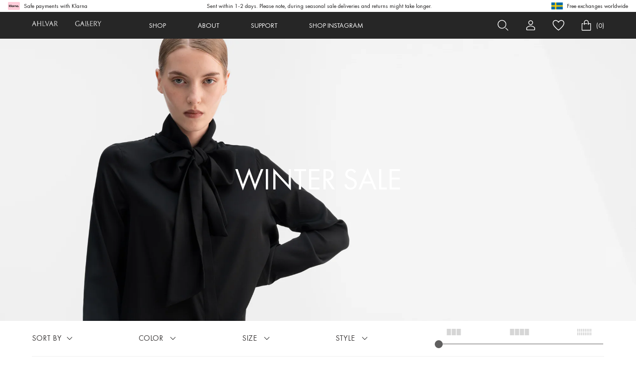

--- FILE ---
content_type: text/css
request_url: https://ahlvar.com/cdn/shop/t/68/assets/base.css?v=28052390385241167351732093895
body_size: 12916
content:
/** Shopify CDN: Minification failed

Line 7:12 Unexpected ";"
Line 2450:13 Expected identifier but found "."

**/
/* Colors */;

/*IOS 15 fix for pswp */
html.pswp-open-in-ios,
html.pswp-open-in-ios body {
  background: #444;
  height: var(--window-inner-height);
  overflow: hidden;
  box-sizing: border-box;
}

/* Hide page content via CSS when PhotoSwipe opens */
.pswp-open-in-ios body > * {
  display: none;
}
.pswp-open-in-ios body .pswp.pswp--open {
  display: block;
}

.cky-consent-bar {
  font-family: 'FuturaPTBook' !important;
}


#shopify-section-header{
  z-index: 60;
}

.primary-text {
  color: var(--color_text_1) !important;
}
a{
  color: var(--color_text_1);
}
.secondary-text {
  color: var(--color_text_2);
}

.main-background {
  background-color: var(--color_background_1);
}
.swiper-wrapper {
  -webkit-transition-timing-function:linear!important;
  -o-transition-timing-function:linear!important;
  transition-timing-function:linear!important;
}

.secondary-background {
  background-color: var(--color_background_2);
}

.accent {
  background-color: var(--color_accent_1);
}

.scrollLock{
  touch-action: none;
  overflow: hidden;
}
/*HELPER CLASSES*/
:focus{
  outline: 1px solid var(--color_accent_1);
}

body:not(.user-is-tabbing) :focus {
  outline: none;
}
.cc-window.cc-floating {
  display: none;
}
.cc-banner {
  display: none;
}
.cc-banner.cc-bottom {
  display: none;
}
body{
     -webkit-text-size-adjust: none;
    color: var(--color_text_1);
    letter-spacing: 0;
    scroll-behavior: smooth;
}

button{
  appearance: none;
  -webkit-appearance: none;
  background: transparent;
  border: none;
      padding: 0;
      display: block;
      cursor: pointer;
}

dl {
    display: flex;

}

path {
  align-self: center;
}

a {
  text-decoration: none;

}

li {
  list-style-type: none;
}




.js .no-js,
.no-js .noJSHide{
  display: none !important;
}


.lh-m {
  line-height: 1.5;
}


.js .pageTransition{
  width: 100%;
  height: 100%;
  position: fixed;
  z-index: 999;
  background: var(--pageTransitionColor);
  opacity: 1;
  visibility: visible;
  pointer-events: none;

}
/*
.flex-fill {
  flex: 1 0 0;
} */

.align-center{
  display: flex;
  align-items: center;
}

.visually-hidden {
  position: absolute !important;
  overflow: hidden;
  width: 1px;
  height: 1px;
  margin: -1px;
  padding: 0;
  border: 0;
  clip: rect(0 0 0 0);
  word-wrap: normal !important;
}

.visually-hidden--inline {
  margin: 0;
  height: 1em;
}

.skipToContent{
  padding: 12px;
      margin: 0 auto;
      transform: translate(10%,-100%);
      position: absolute;
      transition: transform 0.3s ease;
      background: white;
      z-index: 99;

}
.skipToContent:focus {
  transform: translate(10%,0%);
}

.text-left {
    text-align: left;
    justify-content: flex-start;
}

.text-center{
  text-align: center;
}

.text-right{
  text-align: right;
    justify-content: flex-end;
}
.tt-capitalize{
  text-transform: capitalize;
}

.headerLeft{text-align: left;}
.headerCenter{text-align: center;margin:0 auto;}
.headerRight{text-align: right;margin-left: auto; margin-right: 0;}



.flex_row{
  display: flex;
  justify-content: space-between;
  align-items: center;
}
.SelfAlign{
  align-items: center;
  display: flex;
      word-break: break-word;
  justify-content: center;
}

.SliderCell{position: relative;}

.pageOverlay,.localizationOverlay {
  width: 100%;
  height: 100%;
  top: 0;
  left:0;
  position: fixed;
  z-index: 2;
  background: black;
  opacity: 0;
  transition: opacity 0.3s ease-in-out;
  display: none;
}

.pageLoader {
    height: 4px;
    background-color: var(--color_accent_1);
    width: 0%;
    position: fixed;
    top: 0px;
    display: block;
    z-index: 10;
    -webkit-transition: width 0.5s ease-in-out;
-moz-transition: width 0.5s ease-in-out;
-o-transition: width 0.5s ease-in-out;
transition: width 0.5s ease-in-out;

}
.loader{
  background: rgba(255, 255, 255, 0.2);
  backdrop-filter: blur(15px);
  -webkit-backdrop-filter: blur(15px);
  width: 100%;
  height: 100%;
  position: absolute;
  z-index: 3;
  display: flex;
  align-items: center;
  justify-content: center;
  align-self: center;
  opacity: 0;
  display: none;
  left: 0;
top: 0;

}
.loader svg{
  -webkit-animation: spin 2s linear infinite; /* Safari */
  animation: spin 2s linear infinite;
width: 20px;
height: 20px;
}
.loader svg path{
  stroke: var(--color_accent_1);
}
/* Safari */
@-webkit-keyframes spin {
0% { -webkit-transform: rotate(0deg); }
100% { -webkit-transform: rotate(360deg); }
}

@keyframes spin {
0% { transform: rotate(0deg); }
100% { transform: rotate(360deg); }
}
.loader.is-visible{
opacity: 1;
display: flex;
}


.loader.is-visible{
  opacity: 1;
  display: flex;
  }

.center-block {
  justify-content: center;
}


.pageOverlay.is-visible, .localizationOverlay.is-visible {
  opacity: 0.3;
  transition: opacity 0.3s ease-in-out;
  display: block;
}

/*HELPER CLASSES END*/

/*Product Card*/

.priceRegular{
  display: flex;
  align-items: center;

}
.priceItem {
  margin-right: 8px;
  color:var(--color_text_1);
}

.price--hasUnit{
  display: block;
}

/*Product card END*/


/*DROPDOWN*/


.DropdownContent[aria-hidden="false"] {
  height: auto;
  display: block;
  visibility: visible;
  transition: height 0.25s ease-in-out;
}
.animateButton[aria-expanded="false"] .MenuItem--Button svg {
  transform: rotate(0deg);
  transition-duration: 200ms;
  align-self: center;
}

.animateButton[aria-expanded="true"] .MenuItem--Button svg {
  transform: rotate(90deg);
  transition-duration: 200ms;
  align-self: center;
}

/*DROPDOWN*/
/*MOBILE FIRST MARKUP*/
/*FONT FAMILY MARKUP*/
* {
  line-height: 130%;
}
.u-l1{
  font-size: 3.75rem;
  font-family: 'FuturaPTBook';
  font-weight: 400;
  line-height: 90%;
}
.u-h1 {
  font-size: 2.625rem;
  font-family: 'FuturaPTBook';
  font-weight: 400;
}
.u-h2 {
  font-size: 2.25rem;
  font-family: 'FuturaPTBook';
  font-weight: 400;
}
.u-h3 {
  font-size: 1.75rem;
  font-family: 'FuturaPTBook';
  font-weight: 400;

}
.u-h4 {
  font-size: 1.25rem;
  font-family: 'FuturaPTBook';
  font-weight: 400;
}
.u-h5 {
  font-size: 1rem;
  font-family: 'FuturaPTBook';
  font-weight: 400;
}
.u-h6 {
  font-size: 0.875rem;
  font-family: 'FuturaPTBook';
  font-weight: 400;
}

.u-p1 {
  font-size: 2rem;
  font-family: 'FuturaPTBook';
    font-weight: 400;
}
.u-p2 {
  font-size: 1.5rem;
  font-family: 'FuturaPTBook';
  font-weight: 400;

}

.u-p3 {
  font-size: 1.25rem;
  font-family: 'FuturaPTBook';
  font-weight: 400;
}
.u-p4 {
  font-size: 1rem;
  font-family: 'FuturaPTBook';
  font-weight: 400;
}
.u-p5 {
  font-size: 0.875rem;
  font-family: 'FuturaPTBook';
  font-weight: 400;
}
.u-p6 {
  font-size: 0.75rem;
  font-family: 'FuturaPTBook';
  font-weight: 400;
}

.u-pb1 {
  font-size: 1.125rem;
  font-family: 'FuturaPTBook';
  font-weight: 400;
}
.u-pb2 {
  font-size: 0.875rem;
  font-family: 'FuturaPTBook';
  font-weight: 400;
}
.u-pb3 {
  font-size: 1rem;
  font-family: 'FuturaPTBook';
  font-weight: 400;
}
.u-pb4 {
  font-size: 0.875rem;
  font-family: 'FuturaPTBook';
  font-weight: 400;
}
.u-pb5 {
  font-size: 0.75rem;
  font-family: 'FuturaPTBook';
  font-weight: 400;
}
.u-pb6 {
  font-size: 0.625rem;
  font-family: 'FuturaPTBook';
  font-weight: 400;
}
/*FONT FAMILY MARKUP END*/

/* Spacing */

.mx-xxs {
  margin-left: 0px;
  margin-right: 0px;
}

.mx-xs {
  margin-left: 2px;
  margin-right: 2px;
}
.mx-s {
  margin-left: 4px;
  margin-right: 4px;
}

.mx-m {
  margin-left: 8px;
  margin-right: 8px;
}

.mx-l {
  margin-left: 16px;
  margin-right: 16px;
}

.mt-sxl{
  margin-top: 24px;
}
.mb-sxl{
  margin-bottom: 24px;
}
.ml-sxl{
  margin-left: 24px;
}
.mx-xl {
  margin-left: 32px;
  margin-right: 32px;
}

.mx-xxl {
  margin-left: 64px;
  margin-right: 64px;
}

.mt-xxs {
  margin-top: 0px;
}
.mr-xxs {
  margin-right: 0px;
}
.mb-xxs {
  margin-bottom: 0px;
}
.ml-xxs {
  margin-left: 0px;
}

.mt-xs {
  margin-top: 2px;
}
.mr-xs {
  margin-right: 2px;
}
.mb-xs {
  margin-bottom: 2px;
}
.ml-xs {
  margin-left: 2px;
}

.mt-s {
  margin-top: 4px;
}
.mr-s {
  margin-right: 4px;
}
.mb-s {
  margin-bottom: 4px;
}
.ml-s {
  margin-left: 4px;
}

.mt-m {
  margin-top: 8px;
}
.mr-m {
  margin-right: 8px;
}
.mb-m {
  margin-bottom: 8px;
}
.ml-m {
  margin-left: 8px;
}

.mt-l {
  margin-top: 16px;
}
.mr-l {
  margin-right: 16px;
}
.mb-l {
  margin-bottom: 16px;
}
.ml-l {
  margin-left: 16px;
}

.mt-xl {
  margin-top: 32px;
}
.mr-xl {
  margin-right: 32px;
}
.mb-xl {
  margin-bottom: 32px;
}
.ml-xl {
  margin-left: 32px;
}

.mt-xxl {
  margin-top: 64px;
}
.mr-xxl {
  margin-right: 64px;
}
.mb-xxl {
  margin-bottom: 64px;
}
.ml-xxl {
  margin-left: 64px;
}

.pt-xxs {
  padding-top: 0px;
}
.pr-xxs {
  padding-right: 0px;
}
.pb-xxs {
  padding-bottom: 0px;
}
.pl-xxs {
  padding-left: 0px;
}

.pt-xs {
  padding-top: 2px;
}
.pr-xs {
  padding-right: 2px;
}
.pb-xs {
  padding-bottom: 2px;
}
.pl-xs {
  padding-left: 2px;
}

.pt-s {
  padding-top: 4px;
}
.pr-s {
  padding-right: 4px;
}
.pb-s {
  padding-bottom: 4px;
}
.pl-s {
  padding-left: 4px;
}

.pt-m {
  padding-top: 8px;
}
.pr-m {
  padding-right: 8px;
}
.pb-m {
  padding-bottom: 8px;
}
.pl-m {
  padding-left: 8px;
}

.pt-l {
  padding-top: 16px;
}
.pr-l {
  padding-right: 16px;
}
.pb-l {
  padding-bottom: 16px;
}
.pl-l {
  padding-left: 16px;
}
.pb-sxl{
  padding-bottom: 24px;
}
.pt-xl {
  padding-top: 32px;
}
.pr-xl {
  padding-right: 32px;
}
.pb-xl {
  padding-bottom: 32px;
}
.pl-xl {
  padding-left: 32px;
}

.pt-xxl {
  padding-top: 64px;
}
.pr-xxl {
  padding-right: 64px;
}
.pb-xxl {
  padding-bottom: 64px;
}
.pl-xxl {
  padding-left: 64px;
}

.font-bold{
  font-weight: 700;
}

/*ANNOUNCEMENT BAR - FCP */

.announcement-bar, .usps-bar{
  display: flex;
  flex-direction: row;
  justify-content: space-between;
  align-items: center;
  padding: 4px 16px;
  position: relative;
  z-index: 1;
  height: 24px;
}
.announcement-bar__block {
  display: flex;
  align-self: center;
}

.announcement-bar__block--section {
  display: flex;
  align-items: center;
}

.announcement-bar__block--icon {
  display: flex;
  align-self: center;
  max-width: 24px;

}
.announcement-bar__block--icon img{
  width: 100%;
  height: 16px;
  object-fit: contain;
}

.AnnouncmentBar--border{
  border-bottom: 1px solid rgba(255, 255, 255, 0.1);
}

.CountdownWidth{min-width: 55px;position: relative;display: inline-block;}


/*Product Card*/
.cardProduct--Inner{
  position: relative;
}
.ProductCard__Image--secondary{
display: none;
}
.Productcard--Label{
  padding: 2px 8px;
  margin-left: 2px;
  margin-bottom: 2px;

}

.ProductCard--LabelsHolder{
  display: flex;
  position: absolute;
  top: 0;
  right: 0;
  z-index: 3;
  flex-wrap: wrap;
}

.Label--OnSale{
color: var(--label_onSale_text);
background-color: var(--label_onSale_Bg);
}

.Label--SoldOut{
  color: var(--label_soldOut_text);
  background-color: var(--label_soldOut_Bg);
}

.Label--Custom{
  color: var(--label_custom_text);
  background-color: var(--label_custom_Bg);
}

.cardInformation.text-center .priceRegular, dl.text-center{
  justify-content: center;
}
.cardInformation.text-right .priceRegular, dl.text-right{
  justify-content: flex-end;
}

.cardInformation{
  display: flex;
  flex-direction: column;
  height: 100%;
  justify-content: space-between;
}

.cardWrapper--Link{
  display:flex;height:100%;
  flex-direction: column;
}

/*END PRODUCT CARD*/



/*SEARCH*/
.SearchWrapper[aria-hidden="true"]{
  display: none;
  opacity: 0;
  transform: translateY(-100%);
  height: 100vh;
  top:0;
  transition: all 0.3s ease-in;
}

.CollectionSearchItem{
  position: relative;
}

.SearchCollectionContent{
  position: absolute;
    width: 100%;
    height: 100%;
    top: 0;
    left: 0;
    display: flex;
    align-items: center;
    justify-content: center;
    flex-direction: column;
}

.SearchCollectionContent h5{
  color: var(--color_text_3);
}

.CollectionSearchItem{
  width: 100%;
}

.SearchWrapper .Segment__Content{
  overflow: hidden;
}

.priceCompare span{
  text-decoration: line-through;
}

.SearchWrapper[aria-hidden="true"]{
  display: none;
  opacity: 0;
}

.SearchHeader{
  width: 100%;
  padding: 52px 16px 16px 16px;
  position: relative;
}

.SearchInput--Wrapper .Svg--search_bar{
  fill: var(--color_text_1);
  width: 20px;
  height: 20px;
  margin-right: 16px;
}
.SearchInput--Wrapper svg path{
fill: var(--color_text_1) !important;
}
.SearchProduct_Wrapper .cardInformation{
  padding: 16px;
}

.Search_View--actions a{
padding-bottom: 32px;
}
.SearchLayout__Section--secondary{
  color: var(--color_text_1);
  text-align: left;
}
input:focus{
  outline: none;
 box-shadow: none;
}
.Search__Form{
    width: calc(100% - 36px);
}
.Search__Form input{
  width: 100%;
  border: none;
  background: transparent;
  padding: 0px;
}
.SearchCollection .SearchCollection_swiper_wrapper{
  display: grid;
  grid-template-columns: 1fr 1fr;
  grid-column-gap: 8px;
  grid-row-gap: 24px;
  color: var(--color_text_1);
}
.Search--Suggested, .SearchRecommended--Title, .SearchSegmentHeader{
      color: var(--color_text_1);
      width: 100%;
      text-align: left;
}

  .SearchProduct--Swiper.swiper-wrapper{
  display: grid;
  grid-template-columns: 1fr 1fr;
  grid-column-gap: 8px;
  grid-row-gap: 24px;
  width: 100%;
  color: var(--color_text_1);
  margin-top: 24px;
}

.SearchFound {
  width: 100%;
}

.SegmentNoResult{
    color: var(--color_text_1) !important;
    text-align: left;
}

.NoResultsRecommendations .SearchProduct--Swiper{
  margin-top: 0px;
}
.Search--no_results,.SearchHeader--Primary{
    color: var(--color_text_1) !important;
}
.Search--no_results{
  padding: 64px 0px;
  align-items: center;
justify-content: center;
display: flex;
flex-direction: column;
}
.Search--no_resultsCenter{
  width: 100%;
}
.SearchInitial--Products{
  padding-top: 24px;
}

.SearchSegmentHeader{
  display: flex;
  justify-content: space-between;
  width: 100%;

margin-bottom: 32px;

}

.Search--Title{
  color: var(--color_text_1);
  text-align: left;
  width: calc(100%);
  padding: 24px 0px 8px 0px;

  display: block;
}
.SearchWrapper a:link,
.SearchWrapper a:visited,
.SearchWrapper a:active,
.SearchWrapper .card-information__text,
.SearchWrapper .price
{
    color: var(--color_text_1) !important;
}
.SearchCollectionImage{
  position: absolute;
  top: 0;
  left: 0;
  width: 100%;
  height: 100%;
  object-fit: cover;
}
.Search--Recent__results{
  color: var(--color_text_1);
  padding-left: 0px;
  text-align: left;
}
.Search--Recent__results li{
  text-transform: capitalize;
  word-break: break-word;
}
.Search--Recent__results li:first-child{
  margin-top: 0px;
}

.SearchInitial{
  overflow: auto;
  display: flex;
  flex-direction: column;
  width: 100%;
    height: calc(100% - 145px);
    transition: opacity 0.15s ease-in-out;
    padding: 0px 16px 32px 16px;
}
.SearchInitial--SecondView{
  padding-top: 24px;
}


.SearchInitial--Recents, .SearchInitial--Products {
      transition: opacity 0.15s ease-in-out;
}

.SearchWrapper .closeSearch{
  padding: 16px;
  position: absolute;
right: 0px;
top: 0;
align-self: flex-end;
display: flex;
cursor: pointer;
}
.SearchInput--Wrapper{
  border-bottom: 1px solid #5C5C5C;
  padding-bottom:8px;
}
.closeSearch svg{
  width: 10px;
  height: 10px;
}

.searchItem  svg, .searchItem span{
  pointer-events: none;
}

input[type="search"]::-webkit-search-decoration,
input[type="search"]::-webkit-search-cancel-button,
input[type="search"]::-webkit-search-results-button,
input[type="search"]::-webkit-search-results-decoration {
  -webkit-appearance:none;
}

.SearchLayout{
    display: grid;
    grid-template-columns: 1fr;
    grid-row-gap: 32px;
    cursor: default;
}

.Search--Suggested__results{
  margin-top: 32px;
}
.Search--Suggested__results li{
  padding: 16px 0px;
}
.articleItem{
  margin-bottom: 16px;
}
.articleItem:hover{
  text-decoration: underline;
}

/*SEARCH END*/

.collectionSS{
  position: relative;
  color: var(--color_text_3);
}
.collectionSS:before{
  content: '';
position: absolute;
width: 100%;
height: 1px;
left: 0;
bottom: -1px;
background: currentColor;
transform: scale(1,1);
transform-origin: left center;
transition: transform .2s ease-in-out;
}
.SearchWrapper[aria-hidden="false"]{
  position: fixed;
  left: 0;
  top:0;
  transform: translateY(0%);
  width: 100%;
  height: 100%;
  max-height: calc(100% - var(--header-height) - var(--announcement-height) - 28px);
  background: var(--color_background_1);
  text-align: center;
  align-items: center;
    z-index: 1;
  display: flex;
  flex-direction: column;
  transition: all 0.3s ease-in;
}

@media screen and (min-width: 1025px){
  .SearchWrapper[aria-hidden="false"]{
    position: fixed;
    left: 0;
    top:calc(var(--header-height) + var(--announcement-height));
    transform: translateY(0%);
    width: 100%;
    height: fit-content;
    background: var(--color_background_1);
    text-align: center;
    align-items: center;
    display: flex;
    flex-direction: column;
    transition: all 0.3s ease-in;
  }

  /* SEARCH BAR */

  .SearchInitial{
    flex-direction: row;
    padding:0px 64px;
  }
  .Search--Recent{
    padding-left: 0px;
  }
 .Search--Recommendations-noResults{
    display: grid;
    grid-template-columns: minmax(0, 1fr) minmax(0, 1fr);
    height: fit-content;
    grid-column-gap: 32px;
  }

.SearchSegmentHeader a{
  line-height: 21px;
}
  .SearchProduct--Swiper.swiper-wrapper{
  margin-top: 0px;
  display: grid;
  grid-template-columns: 1fr 1fr;
  grid-column-gap: 8px;
  grid-row-gap: 32px;
  }

.Search--Recent__results{
  padding-left:0px;
  margin-top: 24px;
}
.SearchInitial--Recents{
  max-width: 150px;
  margin-right: 32px;
}
.Search--Title{
padding: 0px 0px 12px 0px;
margin: 0px;
width: 100%;
}
.Search--Recent{
  margin-bottom: 48px;
}
.SearchLayout{
  grid-template-columns: 2fr 1fr 1fr;
  grid-column-gap: 16px;
}
.SearchLayout--twoOptions{
  display: grid;
    grid-template-columns: minmax(0, 3fr) minmax(0, 1fr);
  grid-column-gap: 32px;
width: 100%;
}
.Search--DataFound, .SearchLayout__Section--collections{
  width: 100%;
}

.SearchSegmentHeaderCollection{

  padding-bottom: 8px;
}
.SearchLayout__Section--collections .Segment__Content{
  display: grid;
    grid-template-columns: 1fr;
    grid-row-gap: 16px;
}
.SearchInitial{
  height: calc(100% - 195px);
}
.SearchCollection .SearchCollection_swiper_wrapper{
  display: grid;
grid-template-columns: 1fr 1fr 1fr;
grid-column-gap: 8px;
grid-row-gap: 24px;
padding: 0px 16px;
width: calc(100% - 32px);
color: var(--color_text_1);
}

.SearchInitial--Products{
  padding: 0px;
  position: relative;
  width: calc(100% - 182px);
}
  /*SEARCBAR END*/
}

.shopify-challenge__container{
  padding: 150px 0px;
  font-size: 1.25rem;
  font-family: 'FuturaPTBook';
  font-weight: 400;
}
.shopify-challenge__message{
  margin-bottom: 16px;
}
@media screen and (min-width: 1025px) {
  .shopify-challenge__container{
    padding-bottom: 10%;
    font-size: 1.5rem;
    font-family: 'FuturaPTBook';
    font-weight: 400;
  }
  .shopify-challenge__message{
    margin-bottom: 24px;
  }
  .SearchProduct--Swiper.swiper-wrapper{
    display: flex;
    grid-template-columns: unset;
    grid-column-gap: unset;
    grid-row-gap: unset;
    margin-top: 0px;
  }
.cardWrapper:hover .hoverATC_Search{
    opacity: 1;
    z-index: 3;
}
  /* SEARCHBAR */
  .SearchInitial--Recents{
    max-width: unset;
  }
  .Search--Recent{
    margin-bottom: 32px;
    border-bottom: 1px solid var(--color_background_2);
    padding-bottom: 20px;
  }
  .Segment__Content .articleItem{
    text-align: left;

    display: flex !important;
    justify-content: space-between;

  }
  .Segment__Content .articleItem:hover{
    text-decoration: unset;
  }
    .Segment__Content .articleItem span{
      text-decoration: underline;
    }

  .Search--Title{
  padding: 0px 0px 12px 0px;}
  .Search--Recent__results{
    padding-left:16px;
    margin-top: 24px;
  }

  .SearchWrapper .closeSearch{
    right: 48px;
    top: 16px;
  }
  .SearchHeader{
    width: 100%;
    padding: 32px 64px 32px 64px;
    position: relative;
  }
  .SearchLayout__Section--Products {
    width: 100%;
  }
  .SearchCollection .SearchCollection_swiper_wrapper{
  display: flex;
  grid-template-columns: unset;
      grid-column-gap: unset;
      grid-row-gap: unset;
      padding: 0px;
  }
  .SearchLayout{
    width: 100%;
  }
    /* SEARCHBAR END */
    /* SEARCHBAR END */
.zoomImg{
  overflow: hidden;
}
.zoomImg img{
  transition: transform 0.3s ease-in;
}
.zoomImg:hover img{
  transform: scale(1.15);
  transition: transform 0.3s ease-in;
}


  .CountdownWidth{min-width:45px}
}



/* DRAWER*/
.Drawer--wrapper {
  width: 100%;
  height: 100%;
  position: fixed;
  top: 0;
  transition: transform 0.35s ease-in-out;
z-index: 99;
}
.SidebarDrawer__Close{
  right: 16px;
  position: absolute;
}
.SidebarDrawer__Close svg{
  pointer-events: none;

}

.Drawer--Left[aria-expanded="false"] {
  transform: translateX(-100%);
  left: 0;
}

.Drawer--Right[aria-expanded="false"] {
  right: 0;
  transform: translateX(100%);
}

.Drawer--Left[aria-expanded="true"] {
  transform: translateX(0%);
  left: 0;
  background: var(--color_background_1);
}

.Drawer--Right[aria-expanded="true"] {
  right: 0;
  transform: translateX(0%);
}



/* DRAWER END */
/*HEADER*/

.DropDown_Toggle{
  line-height: 100%;
}

.header {
  width: 100%;
  padding: 16px;
  align-items: center;
  z-index: 99;
  transition: all 0.3s ease;
  position: relative;
  display: flex;
  flex-direction: column;

}
.HeaderWrapper{
  display: flex;
  width: 100%;
  justify-content: space-between;
  align-items: center;
}

.HamburgerItem{
  padding: 8px;
  margin-left: -8px
}

.transparent {
  background-color: transparent;
}
.Header--Sticky{
  position: -webkit-sticky; /* Safari */
  position: sticky;
  top: 0px;
  z-index: 6;
}

.header__links {
  align-items: center;
  display: flex;
      justify-content: right;
      cursor: pointer;
      height: inherit;
}
.header__links svg{

  width: 16px;
  height: 16px;
}

.header__links a{
  display: flex;
}
.SearchWrapper a:link{
  display: block;
}
.SearchWrapper .card-information{
  text-align: left;
}
.set-right{
justify-self: end;
}

.Header--LinkList {
  display: flex;
  list-style-type: none;
  align-items: center;
}
@media screen and (max-width:1025px) {

  .header{
    position: fixed;
    bottom: 0;
    left: 0;
    width: 100%;
    z-index: 99;
  }
}
/*END HEADER*/
/* BUTTONS */
.Button{
display: inline-flex;
  align-items: center;
}

.Button:hover{
opacity: 0.5;
}

.Button[disabled]{
  opacity: 0.2;
}

.Button--Primary{
 border: 1px solid var(--button_primary_border);
border: none;
box-sizing: border-box;
background-color: var(--button_primary_bg);
color: var(--button_primary_text);

}

.Button--Secondary{
border: 1px solid var(--button_secondary_border);
  box-sizing: border-box;
 background-color: var(--button_secondary_bg);
  color: var(--button_secondary_text);
}

.Button--Normal{
  padding: 10px 40px;
}

.Button--Small{
  padding: 5px 20px;
}

.showsubmenu::content {
  display: none;
}
.showsubmenu:hover {
  display: block;
}
.ProductCard--instantATC{
  background-color: var(--add_to_cart_color);
  color: var(--color_background_1);
  border: none;
  padding: 10px 0px;
  cursor: pointer;
  width: 100%;
  opacity: 1;
  transition: opacity 0.2s ease-out;
}



.ProductCard--Sold__Out{
  background-color: var(--add_to_cart_color);
    border: none;
    pointer-events: disabled;
}

.cardWrapper{
height: 100%;
}


/* BUTTONS END  */


h1, h2, h3, h4, h5, h6, p, ol, li, ul, dd, dt, dl {
    margin-block-start: 0em;
    margin-block-end: 0em;
    margin-inline-start: 0px;
    margin-inline-end: 0px;
    padding-inline-start: 0px;
  }


/*SECTIONS MARKUP */
.standard-section{
  padding: 64px 16px;
}


/*SECTIONS MARKUP END*/

/*IMAGES overall */

.lazyload[data-sizes="auto"] {
  width: 100%; /* this is needed to help LazySizes calculate the correct size */
}

.AspectRatio::before {
  padding-bottom: calc(100% / (var(--aspect-ratio)));
}

.AspectRatio > img {
  max-height: 100%;
  max-width: 100%;
  object-fit: cover;
}

.AspectRatio--portrait > img, .AspectRatio--square > img{
  object-fit: cover !important;
}


.AspectRatio {
    position: relative;
    margin-left: auto;
    margin-right: auto;
}

.AspectRatio--withFallback > img {
  position: absolute;
  top: 0;
  left: 0;
  height: 100%;
  width: 100%;
}
.animatedContent{
  opacity: 1;

}
.no-js .animatedContent{
  opacity: 1;
}

.no-js .AspectRatio > img {
  display: none !important;
}
.AspectRatio::before {
    content: '';
    display: block;
}

.AspectRatio--withFallback {
  padding-bottom: 0 !important; /* For older browsers we use the padding-bottom trick, so make sure to remove it here */
}

.AspectRatio:before {
  padding-bottom: calc(100% / (var(--aspect-ratio)));
}

.AspectRatio > img,
.no-js .AspectRatio > noscript img {
  position: absolute;
  top: 0;
  left: 0;
  height: 100%;
  object-fit: cover;
}
.alignSelf{
  justify-content: center;
  text-align: center;
}
@media screen and (max-width:1025px) {
  .AspectRatio--Mobile:before {
    padding-bottom: calc(100% / (var(--aspect-ratio-mobile)));
  }
  .AspectRatio--Mobile > img{
    object-fit: cover;
  }
}

.no-js .swiper-wrapper {
  display: flex;
  gap: 16px;
  flex-wrap: wrap;
  justify-content: center;
}




.Image--contrast::after{
  content: '';
  display: block;
  top: 0;
  left:0;
  background: radial-gradient(118.8% 118.8% at 50% 50%, rgba(0, 0, 0, 0.32) 0%, rgba(196, 196, 196, 0) 100%, rgba(0, 0, 0, 0) 100%);
  width: 100%;
  height: 100%;
  position: absolute;
  pointer-events: none;
}

.ImageHolder{
  position: relative;
  display: flex;
  flex-direction: row;
  align-items: center;
  justify-content: center;
  text-align: center;
  background-size: cover;
  background-position: center;
  width: 100%;
  overflow: hidden;
}

.ImageHolder_Image, .ImageHolder__Wrapper {
    position: absolute;
    top: 0;
    left: 0;
    width: 100%;
    height: 100%;
    background-size: cover;
    background-position: center;
}

.ImageHolder--standard{
  /* min-height: 250px; */
}
.Image--FadeIn {
  opacity: 0;
  -webkit-filter: blur(5px);
	filter: blur(5px);
	transition: filter 300ms 100ms, -webkit-filter 300ms 100ms;
}

.lazyloaded.Image--FadeIn {
  -webkit-filter: blur(0);
	filter: blur(0);
    opacity: 1;
}
.PlaceholderBackground {
    width: 100%;
    height: 100%;
}

.PlaceholderBackground__Svg {
    width: 100%;
    height: 100%;
}
/*IMAGES overall*/




/*BANNER first paint*/


.Banner__Slideshow{
  width: 100%;
  height: 100%;
  position: relative;
}

.Banner__Image {
    width: 100%;
    height: 100%;
}

.Banner__Slideshow--fullscreen .Banner__Image{
  display: block;
  height: 100%;
  width: 100%;
  -o-object-fit: cover;
  object-fit: cover;
  -o-object-position: center;
  object-position: center;
}


.Banner__ImageContainer {
  width: 100%;
  height: 100%;
}
.Banner__Cell{width: 100%;display: block;}
.Banner__Slideshow--fullscreen .Banner__Cell{height: 100%;}
/*BANNER first paint end*/


/* Image sizes */
.ImageSize--Small {
  height: 375px;
}

.ImageSize--Default {
  height: 500px;
}

.ImageSize--Large {
 height: 500px;
}

.Banner__Slideshow .u-l1{
  font-size: 2.25rem;
}

@media (min-width: 600px) {
  .Banner__Slideshow .u-l1{
    font-size: 3.75rem;
  }
}
@media (min-width: 1440px) {
  .Banner__Slideshow .u-l1{
    font-size: 5.25rem;
  }
}


/*Animations*/

 .animation--middleRight,  .animation--bottomRight,  .animation--topRight{
animation: fromLeftOut 0.3s ease-in forwards;
-webkit-animation: fromLeftOut 0.3s ease-in forwards;

}

 .animation--middleLeft,  .animation--bottomLeft,  .animation--topLeft{
animation: fromRightOut 0.3s ease-in forwards;
-webkit-animation: fromRightOut 0.3s ease-in forwards;
}

 .animation--middleCenter,  .animation--bottomCenter,  .animation--topCenter{
animation: fromCentralOut 0.3s ease-in forwards;
-webkit-animation: fromCentralOut 0.3s ease-in forwards;
}

.swiper-slide-active .animation--middleRight, .swiper-slide-active .animation--bottomRight, .swiper-slide-active .animation--topRight{
animation: fromLeft 0.3s ease-in forwards;
-webkit-animation: fromLeft 0.3s ease-in forwards;
}

.swiper-slide-active .animation--middleLeft, .swiper-slide-active .animation--bottomLeft, .swiper-slide-active .animation--topLeft{
animation: fromRight 0.3s ease-in forwards;
-webkit-animation: fromRight 0.3s ease-in forwards;
}

.swiper-slide-active .animation--middleCenter, .swiper-slide-active .animation--bottomCenter, .swiper-slide-active .animation--topCenter{
animation: fromCentral 0.3s ease-in forwards;
-webkit-animation: fromCentral 0.3s ease-in forwards;
}

.swiper-pagination-bullet{
  width: 8px;
  background: #5C5C5C;
border-radius: 4px;
height: 1px;
opacity: 0.4;
}
.swiper-pagination-bullet-active{
  opacity: 1;
  width: 32px;
  background: #1C1B1B;
}



@keyframes fromLeft
{
  from {transform: translate(-10px, -50%); opacity: 0;}
  to { transform: translate(0%,-50%); opacity: 1;}
}

@keyframes fromRight
{
  from {transform: translate(10px, -50%); opacity: 0;}
  to { transform: translate(0%,-50%); opacity: 1;}
}

@keyframes fromCentral
{
  from {transform: translate(0%,-52%); opacity: 0;}
  to { transform: translate(0%,-50%); opacity: 1;}
}

@keyframes fromLeftOut
{
  from {transform: translate(0px, -50%); opacity: 1;}
  to { transform: translate(-10px,-50%); opacity: 0;}
}

@keyframes fromRightOut
{
  from {transform: translate(0px, -50%); opacity: 1;}
  to { transform: translate(10px,-50%); opacity: 0;}
}

@keyframes fromCentralOut
{
  from {transform: translate(0%,-50%); opacity: 1;}
  to { transform: translate(0%,-52%); opacity: 0;}
}
/*Animations end*/


/* RTE CONTENT */
.rte p{
  font-size: 0.875rem;
  font-family: var(--type_paragraf_font);
  font-weight: var(--weight_paragraf_font);
  letter-spacing: 0.02em;
}


/* RTE CONTENT END */

.hoverATC{
  position: absolute;
  bottom: 0;
  left: 0;
  width: fit-content;
  height: fit-content;
  background: rgba(28, 27, 27, 0.4);
  opacity: 0;
  z-index: 55;
  text-align: center;
  color: var(--color_text_3);
  display: flex;
  flex-direction: column;
}
.hoverATC_item{
  display: flex;
  flex-direction: column;
}
.optionsPadding{
  cursor: pointer;
}
.optionsPadding[disabled]{
  text-decoration: line-through;
  color: var(--color_text_3);
  cursor: default;
}
.hoverATC .optionsPadding{
  padding: 8px;
}

.cardWrapper:hover .hoverATC, .swiperFavorites .card__inner:hover .hoverATC{
  opacity: 1;
}
.searchLabel {
  padding: 8px;
  cursor: pointer;
}

.searchLabel[disabled] {
  text-decoration: line-through;
  color: var(--color_text_3);
  cursor: default;
}
/* Hide elements */
@media screen and (max-width: 1025px) {
  .not_mobile {
    display: none !important;
  }
  #tidio-chat-iframe{
bottom: 120px !important;
}
}

@media screen and (min-width: 1025px) and (max-width: 1024px){
  .not_pocket{display: none !important;}
}

@media (min-width: 1025px) {
  .Drawer--Right[aria-expanded="true"] {
    left: unset;
    right: 0;
    transform: translateX(0%);
  }
  .ImageHolder--standard{
    /* min-height: 400px; */
  }

  .announcement-bar, .usps-bar{
    display: flex;
    flex-direction: row;
    justify-content: space-between;
    align-items: flex-start;
    padding: 4px 16px;
  }

  .ImageSize--Small {
    max-height: 210px;
  }

  .ImageSize--Default {
    max-height: 280px;
  }

  .ImageSize--Large {
    height: 280px;
  }


  /* Hide elements */

}

@media screen and (min-width: 1025px) {

  .ImageHolder--standard{
    /* min-height: 691px; */
  }
  .mx-m{
    margin-left: 16px;
    margin-right: 16px;
  }
  /* RTE CONTENT */
  .rte p{
      font-size: 1rem;
  }


  /* RTE CONTENT END */

  .ProductCard--instantATC:hover{
  opacity: 0.2 !important;
  transition: opacity 0.2s ease-in;
  }

  .not_desktop {
    display: none !important;
  }

  .standard-section{
    padding: 128px 64px;
  }

  /*CART DRAWER*/
  .Drawer--wrapper {
    width: 30%;
  }

  /*CART DRAWER END */

/*BUTTONS*/
.ProductCard--instantATC{
  /* opacity: 0; */
}
.card-wrapper:hover .ProductCard--instantATC{
  opacity: 1;
}

  .mx-l {
    margin-left: 32px;
    margin-right: 32px;
  }
  .header {
    padding: 18px 64px;
  }
  .header__links svg{
    width: 24px;
    height: 24px;
  }


.Header--LinkList{
  margin: 0px -16px;
  align-self: stretch;
}

  .ImageSize--Small {
    max-height: 300px;
  }

  .ImageSize--Default {
    max-height: 400px;
  }

  .ImageSize--Large {
    height: 400px;
  }
  /* Hide elements */


  /*HEADER*/


  .Header--MenuItems{
    flex: 1;
    height: 100%;
  }



  /*Product Card*/

  .ProductCard__Image--secondary{
    opacity: 0;
    display: block;
        transition: opacity 0.4s ease;
  }
.cardWrapper:hover .ProductCard__Image--secondary{
    opacity: 1;
    z-index: 2;
    transition: opacity 0.4s ease;
  }


  /*END PRODUCT CARD*/

}



@media (min-width: 1024px) and (max-width: 1440px) {
  .not_laptop {
    display: none;
  }
}

@media (min-width: 1440px) {

      /* FONT MARKUP*/

      .u-l1{
        font-size: 5.25rem;
      }
      .u-h1 {
        font-size: 3rem;

      }
      .u-h2 {
        font-size: 2.625rem;
      }
      .u-h3 {
        font-size: 2rem;
      }
      .u-h4 {
        font-size: 1.5rem;
      }
      .u-h5 {
        font-size: 1.25rem;
      }
      .u-h6 {
        font-size: 1rem;
      }

      .u-p1 {
        font-size: 2.625rem;

      }
      .u-p2 {
        font-size: 2rem;
      }

      .u-p3 {
        font-size: 1.5rem;

      }
      .u-p4 {
        font-size: 1.25rem;

      }
      .u-p5 {
        font-size: 1rem;
      }
      .u-p6 {
        font-size: 0.875rem;
      }

      .u-pb1 {
        font-size: 1.25rem;


      }
      .u-pb2 {
        font-size: 1rem;


      }
      .u-pb3 {
        font-size: 1.125rem;

      }
      .u-pb4 {
        font-size: 1rem;

      }
      .u-pb5 {
        font-size: 0.875rem;


      }
      .u-pb6 {
        font-size: 0.75rem;


      }
      /*FONT MARKUP END*/

    /* SEARCH BAR */

  .SearchInitial--Products{

    width: calc(100% - 304px);
  }
  .SearchInitial--Recents{
    padding: 0px 16px 32px 0px;
  }

    .SearchInitial--Recents{
      width: 304px;
    }


       .small-section{
          padding: 64px;
        }

  .Search--Recent__results, .Search--Suggested__results{
    padding-left: 0px;
    margin-top: 0;
  }
  .Search--Suggested__results li{
    padding: 16px 0px;
  }

  .SearchLayout{
    display: grid;
    grid-template-columns: minmax(0, 2.5fr) minmax(0, 1fr) minmax(0, 1fr);
    grid-column-gap: 32px;
  }
  .SearchInitial{
    height:fit-content;
    padding: 0px 64px;
    margin-bottom: 32px;
  }
  @media screen and (min-width: 1920px){

  }

    /*SEARCBAR END*/


  .ImageSize--Small {
    max-height: 450px;
  }

  .ImageSize--Default {
    max-height: 600px;
  }

  .ImageSize--Large {
    height: 600px;
  }

  .announcement-bar, .usps-bar{
    display: flex;
    flex-direction: row;
    justify-content: space-between;
    align-items: center;
    padding: 4px 64px;
    height: 32px;
  }


  /* Hide elements */

  .not_laptop {
    display: none;
  }
}
@media (min-width: 1920px) {
  .ImageHolder--standard{
    /* min-height: 540px; */
  }




  .announcement-bar, .usps-bar{
    display: flex;
    flex-direction: row;
    justify-content: space-between;
    align-items: flex-start;
    padding: 4px 64px;
  }

  .header {
padding: 18px 64px;
  }


  .standard-section{
    padding: 128px;
  }

  .ImageSize--Small {
    max-height: 600px;
  }


  .ImageSize--Default {
    max-height: 800px;
  }

  .ImageSize--Large {
    height: 800px;
  }



  /* Hide elements */
}


@media (min-width: 2048px) {
  .announcement-bar, .usps-bar{
    display: flex;
    flex-direction: row;
    justify-content: space-between;
    align-items: flex-start;
    padding: 4px 64px;
  }



  /* Hide elements */

  .not_desktop {
    display: none;
  }
}

.shopify-challenge__container .shopify-challenge__button{
  width: 60%;
  border: none !important;
  border: 1px solid var(--button_primary_border);
  box-sizing: border-box;
  background-color: var(--button_primary_bg);
  color: var(--button_primary_text);
  cursor: pointer;
  padding: 10px 40px;
  font-size: 18px;
  font-family: var(--type_paragraf_font);
  font-weight: var(--weight_paragraf_font);
}
/* Background image */
.ImageHero{
  width: 100%;
  height: 100%;
}
.ImageHero__Image{
  position: absolute;
  top: 0;
  left: 0;
  width: 100%;
  height: 100%;
  background-repeat: no-repeat;
  background-size: cover;
  background-position: center;
  z-index: 0;
}

svg{
  pointer-events: none;
}

.underline{
  position: relative;
}
.underline::before{
  content: '';
  position: absolute;
  width: 100%;
  height: 1px;
  left: 0;
  bottom: -1px;
  background: currentColor;
  transform: scale(1,1);
  transform-origin: left center;
  transition: transform .2s ease-in-out;
}

.MegaMenu[aria-hidden=false] {
  opacity: 1;
  visibility: visible;
}
.MegaMenu__Inner {
  display: flex;
  justify-content: space-between;
  align-items: flex-start;
  flex-wrap: nowrap;
  max-width: 1920px;
  margin: 0 auto;
  position: relative;
  padding-top: 32px;
  height: 600px;
  overflow: hidden;
}
.MegaMenu--spacingEvenly .MegaMenu__Inner {
  justify-content: space-around;
  justify-content: space-evenly;
}
.MegaMenu--spacingCenter .MegaMenu__Inner {
  justify-content: center;
}
@supports (display:grid) {
  .MegaMenu--grid .MegaMenu__Inner {
  display: grid;
  grid-template-columns: repeat(auto-fit, minmax(280px, 1fr));
}
}.MegaMenu__Item {
  margin: 16px 20px;
  flex-shrink: 1;
}
.MegaMenu__Item--fit {
  flex-shrink: 0;
}
.MegaMenu__Title {
  display: block;
  margin-bottom: 20px;
}
.MegaMenu__Push {
  display: inline-block;
  text-align: center;
  vertical-align: top;
  width: 100%;
  flex: 1;
  overflow: hidden;
  position: relative;
  z-index: 3;
  height: 50%
}
.MegaMenu__Push--shrink {
  width: 50%}
.MegaMenu__Push--shrink:first-child {
  padding-right: 15px;
}
.MegaMenu__Push--shrink:last-child {
  padding-left: 15px;
}
.MegaMenu__PushImageWrapper {
  margin: 8px auto 20px auto;
  max-width: 100%;
  overflow: hidden;
}
.MegaMenu__PushHeading {
  margin-bottom: 6px;
}
@media (-moz-touch-enabled:0), (hover:hover) {
  .MegaMenu__Push img {
  transform: scale(1);
  transition: opacity .3s ease, transform 8s cubic-bezier(.25, .46, .45, .94);
}
.MegaMenu__Push:hover img {
  transform: scale(1.2);
}
}

/*DROPDOWN MENU*/
.mainMenu--LinkHolder_shop{
  max-width: 544px;
}
.mainMenu--FlexItem{
 columns: auto;
 column-count: 2;
 column-gap: 64px;

}
.currencyDropdown svg{
 width: 16px;
}
.DropDown_Toggle{
  cursor: pointer;
}
.RevolutionDropdown{
  cursor: pointer;
}
.RevolutionDropdown--Content,.RevolutionDropdown--Item{
   background: var(--color_background_4);
}
.SidebarDrawer--Wrapper .RevolutionDropdown--Item{
 padding: 8px;
 text-align: center;
}
.RevolutionDropdown--Item{
   padding: 8px 16px 8px 8px;
}

.RevolutionDropdown--Button{
  display: flex;
  align-items: center;
  justify-content: space-between;

}

.RevolutionDropdown--Button svg{
    width: 16px;
    pointer-events: none;

}
.RevolutionDropdown--Button[aria-expanded="true"] svg{
    transform: rotate(180deg);
    transition: transform 0.3s ease-in;
}

.RevolutionDropdown--Button[aria-expanded="false"] svg{
    transform: rotate(0deg);
    transition: transform 0.3s ease-in;
}

.mainMenu--Links{
   position: absolute;
   background: var(--color_background_1);
   width: 100%;
   height: fit-content;
   left: 0;
   top: var(--header-height);
   z-index: 1;
  padding: 64px;
  overflow: hidden;
  justify-content: space-between;
  align-items: flex-start;
  animation: opacityOut 150ms ease-in forwards;
  -webkit-animation: opacityOut 150ms ease-in forwards;
}

.mainMenu--Links[aria-hidden="false"]{
  animation: opacityIn 150ms ease-in forwards;
  -webkit-animation: opacityIn 150ms ease-in forwards;
}
.RevolutionDropdown--Selectors .RevolutionDropdown--Content{
  max-height: 400px;
  overflow: auto;
  position: absolute;
  left: 0px;
  top: 32px;
  text-transform: capitalize;
  box-shadow: 0px 4px 10px rgba(0, 0, 0, 0.1);
  width: max-content;
  max-width: 200px;
}


.RevolutionDropdown--Selectors .RevolutionDropdown--Item:hover{
  transition: all 0.2s ease-in;
  text-decoration: underline;
}

.RevolutionDropdown--Selectors .RevolutionDropdown--Content.PopoverContent{
  position: fixed;
  width: 100%;
  overflow: hidden;
  max-width: 100%;
  left: 0;
  height: 300px;
  bottom:0;
  top: unset;.RevolutionDropdown--Selectors .RevolutionDropdown--Content
  background: var(--color_background_2);
  z-index:21;
  transform: translateY(0);
  box-shadow: 0px 4px 16px 4px rgba(74, 74, 74, 0.1);
}
.Footer--Wrapper .RevolutionDropdown--Header{
  background: var(--color_background_1);
  color: var(--color_text_1);
  margin: 0;
  padding: 16px;
}
.closeHeader svg path{
  fill: var(--color_text_1) !important;
}
.Footer--Wrapper .RevolutionDropdown--Selectors .RevolutionDropdown--Content.PopoverContent{
  max-height: 400px;
}
.PopoverContent .RevolutionDropdown--InnerContent{
  overflow: auto;
  height: calc(100% - 75px);
}
.RevolutionDropdown--Header{
  display: flex;
  justify-content: space-between;
  align-items: center;
  margin: 16px;
  border-bottom: 1px solid var(--color_background_2);
}
.PopoverContent .RevolutionDropdown--Item{
  text-align: center;
  padding: 16px 24px;
}
.RevolutionDropdown--Item[selected]{
  text-decoration: underline;
}
.closeHeader{
  margin-right: -8px;
  padding: 16px;
}

.RevolutionDropdown--Content[aria-hidden="true"]{
    opacity: 0;
    display: none;
    animation: slideOut 0.3s ease-in forwards;
    -webkit-animation: slideOut 0.3s ease-in forwards;
}

.RevolutionDropdown--Content[aria-hidden="false"]{
  animation: slideIn 0.3s ease-in forwards;
  -webkit-animation: slideIn 0.3s ease-in forwards;
}


@keyframes slideIn
{
  from {transform: translateY(-2%); opacity: 0;}
  to { transform: translateY(0%); opacity: 1;}
}

@keyframes slideOut
{
  from {transform: translateY(0%); opacity: 1;}
  to { transform: translateY(-2%); opacity: 0;}
}

@keyframes opacityIn
{
  from {opacity: 0;}
  to {  opacity: 1;}
}

@keyframes opacityOut
{
  from {opacity: 1;}
  to {opacity: 0;}
}





/* #header .mainMenu--LinkHolder{
padding: 32px 48px 32px 32px;} */


.mega_menuImage_wrapper{
  display: flex;
  flex-direction: column;
  height: auto;
  width: 48.781%;
  align-self: stretch;

}
.mega_menu_collection_text_wrapper{
  position: absolute;
  left: 32px;
  bottom: 35px;
  z-index: 3;
  color: var(--color_text_3);
}
.MegaMenu__Item__Subimage{
  width: 100%;
  max-width: 20px;
  max-height: 20px;
  margin-right: 8px;
  display: none;
}

.MegaMenu__Item__Subimage_image{
  width: 100%;
  object-fit: cover;
}
.mainMenu--Images_Wrapper{
 flex: 1;
width: 100%;
display: block !important;
}
.mainMenu--Image{
  height: 100%;
}
.LogoSection{
 align-self: end;
}
.LogoSection a{
display: flex;
}
.DropdownIcon{
  cursor: pointer;
}
.MenuSlideshow {
width: 100%;
display: flex;
position: relative;
 margin-left: -16px;
}

.mainMenu--MultipleItems_Content{

display: flex;
flex-direction: column;
}

.hoverLinks{
  position: relative;
  width: fit-content;

}
@media screen and (min-width: 1025px) {
  .HeaderFlexLogoMenu{
    display: flex;
  }
  .mainMenuItems{
    margin-left: 64px;
  }
  .hoverLinks{
    text-transform: uppercase;
  }
}
.hoverLinks:hover{
  color: var(--color_text_2) !important;
}
.hoverLinks:hover::before{
  content: '';
  position: absolute;
  width: 100%;
  height: 1px;
  left: 0;
  bottom: 1px;
  background: var(--color_text_2);
  transform: scale(1,1);
  transform-origin: left center;
  transition: transform .5s ease-in-out;
}
.mainMenu--MultipleItems {
  display: flex;
  -webkit-column-break-inside: avoid;
    page-break-inside: avoid;
    break-inside: avoid;
    min-width: 240px;
}
.card-information{
  position: relative;
  min-height: 65px;
}
@media screen and (min-width:1025px) {
  .MegaMenu__Item__Subimage{
    max-width: 36px;
    margin-right: 16px;
  }
}

/*DROPDOWN MENU END*/

.DropDown_Toggle{
  line-height: 100%;
}

.header {
  display: flex;
  width: 100%;
  justify-content: space-between;
  align-items: center;
}

.transparent {
  background-color: transparent;
}

.flex{
  display: flex;
  align-items: center;
}


/* Swiper */
.swiper {
  width: 100%;
  height: fit-content;
}
.swiper {
  margin-left: auto;
  margin-right: auto;
  position: relative;
  overflow: auto;
  list-style: none;
}
.swiper-wrapper {
  position: relative;
  width: 100%;
  height: 100%;
  z-index: 1;
  display: flex;
  box-sizing: border-box;
  transition-property: transform;
}
/* Navigation */

.FeaturedCollection_button_prev.disabled{
  opacity: 0.2;
}
.Text_slider_button_next{
  position: absolute !important;
  top: 40%;
  right: 16px;
  background: #fff;
  border-radius: 50%;
  box-shadow: 0px 4px 4px rgba(51, 51, 51, 0.08);
  width: 48px;
  height: 48px;
  border: none;
  display: flex;
  align-items: center !important;
justify-content: center;
  margin: auto;
  align-items: center;
  cursor: pointer;
  padding: 10px;
}
.Text_slider_button_prev{
  position: absolute !important;
  top: 40%;
  left: 16px;
  background: #fff;
  border-radius: 50%;
  box-shadow: 0px 4px 4px rgba(51, 51, 51, 0.08);
  width: 48px;
  height: 48px;
  border: none;
  display: flex;
  align-items: center;
  justify-content: center;
  margin: auto;
  cursor: pointer;
  transform: rotate(180deg);
  padding: 8px;
}
.Text_slider_button_next.nextEl svg, .Text_slider_button_prev.prevEl svg{
  width: 48px;
  height: 48px;
}
.swiper-button-lock{
  display: flex !important;
}
.nextEl svg, .prevEl svg{
  width: 24px;
  height: 14px;
}
.CartMobileRecommendations {
  background: var(--color_background_2);
  height: 100%;
}
@media screen and (min-width: 1024px){

  .nextEl svg, .prevEl svg {
    width: 24px;
    height: 28px;
}











}
/* Pagination */
.swiper-pagination-horizontal{
  display: flex;
  justify-content: center;
  background: transparent;
  border: none;

}

/* endSwiper */
.Text_center{
  text-align: center;
}

.pagination-wrapper, .pagination__list{
  display: flex;
  justify-content: center;
  align-items: center;
}
.pagination__item.pagination__item--current{
  position: relative;
  width: 100%;
}
.pagination__item{
 display: flex;
 justify-content: center;
 padding: 4px;
}
.pagination__item.pagination__item--current::before{
  content: '';
  position: absolute;
  width: 32px;
  height: 1px;
  left: 0;
  bottom: -1px;
  background: currentColor;
  transform: scale(1,1);
  transform-origin: left center;
  transition: transform .25s ease-in-out;
}
 /* Dropdown Plus */
 /*DROPDOWN*/
 .DropdownContent{
   display: block;
   height: 0;
   visibility: hidden;
   transition: height 0.3s ease-in-out;
     overflow: hidden;

 }
 .DropdownContent[aria-hidden="false"] {
   height: auto;
   display: block;
   visibility: visible;
   transition: height 0.3s ease-in-out;
 }


 .DropdownButton {
   display: flex;
   justify-content: space-between;
   align-items: center;
   position: relative;
   width: 100%;
   padding: 24px 0px;
   cursor: pointer;
 }
.sidebar_bottom_border{
  width: 110%;
  height: 1px;
  background: var(--color_background_2);
  margin: 0 0 0 -16px;
}
 .DropdownPlus {
 position: relative;
 width: 10px;
 height: 10px;

 }

 .DropdownPlus::before, .DropdownPlus::after{
 position: absolute;
 content: '';
 top: 50%;
 left: 50%;
 transform: translate(-50%, -50%) rotate(-90deg);
   background-color: var(--color_text_1);
 transition: transform 0.3s ease-in-out, opacity 0.3s ease-in-out;
 }

 .Footer--Wrapper .DropdownPlus::before,  .Footer--Wrapper .DropdownPlus::after{
      background-color: var(--color_text_3);
 }



 .DropdownPlus::before {
   width: 14px;
   height: 1px;
   opacity: 1;
 }

 .DropdownPlus::after {
   width: 1px;
   height: 14px;
 }


 .DropdownButton[aria-expanded="true"] .DropdownPlus::before,
 .DropdownButton[aria-expanded="true"] .DropdownPlus::after {
     transform: translate(-50%, -50%) rotate(90deg);
   }

 .DropdownButton[aria-expanded="true"] .DropdownPlus::before {
     opacity: 0;
   }
   .atcPrice{
     margin-left: 8px;
   }
   .DropdownArrow {
     position: relative;
     width: 14px;
     height: 14px;
     margin-right: 5px;
     }

   .DropdownArrow::before, .DropdownArrow::after{
   position: absolute;
   content: '';
   top: 50%;
   left: 50%;
   transform: translate(-50%, -50%) rotate(-90deg);
   background-color: var(--color_text_1);
   transition: transform 0.3s ease-in-out, opacity 0.3s ease-in-out;
   }


   .DropdownArrow::before {
     width: 14px;
     height: 1px;
     opacity: 1;
   }

   .DropdownArrow::after {
     width: 1px;
     height: 14px;
   }


   .DropdownButton[aria-expanded="true"] .DropdownArrow::before,
   .DropdownButton[aria-expanded="true"] .DropdownArrow::after {
       transform: translate(-50%, -50%) rotate(90deg);
     }

   .DropdownButton[aria-expanded="true"] .DropdownArrow::before {
       opacity: 0;
     }


/* Favorites */
.ProductCard--Favorites{
  position: absolute;
  height: fit-content;
  right: 0px;
  cursor: pointer;
  z-index: 20;
  padding: 8px;
}
.brokenHearth, .emptyHearth{
  pointer-events: none;
}
.brokenHearth svg, .emptyHearth svg{
  pointer-events: none;
}
.Flex_reverted{
  flex-direction: row-reverse;
}

.by_now_wraper{
  position: relative;
}
.by_now_icon{
  position: absolute;
  top: 50%;
  transform: translate(0%, -50%);
  left: 35%;
}
.shopify-payment-button__button{
  font-size: 1rem;
}
.shopify-payment-button__button--unbranded{
  background-color: var(--color_accent_1) !important;
  color: var(--color_text_1);
}
.card-wrapper{
  position: relative;
}
.hidden{
  display: none;
}

.pagination__item svg{
  width: 10px;
}
.pagination__item{
  opacity: 0.4;

}
.pagination__item_wraper{
  width: 32px;
}
.pagination__item--current{
  opacity: 1;
}
.pagination-wrapper{
  padding: 8px 0 32px 0;
}
.product_title{
  width: 80%;
  color:var(--color_text_1);
}
@media screen and (min-width: 1440px) {
  .mainMenuItems{
    margin-left: 128px;
  }
  .pagination__item svg{
    width: 14px;
  }
}
.cart_item_price{
  display: flex;
  flex-direction: column;
}
.grey_text{
  color: var(--color_text_2);
}
.blue_text{
  color: var(--color_text_4);
}

/*SWIPER CSS*/

@font-face{font-family:swiper-icons;src:url('data:application/font-woff;charset=utf-8;base64, [base64]//wADZ2x5ZgAAAywAAADMAAAD2MHtryVoZWFkAAABbAAAADAAAAA2E2+eoWhoZWEAAAGcAAAAHwAAACQC9gDzaG10eAAAAigAAAAZAAAArgJkABFsb2NhAAAC0AAAAFoAAABaFQAUGG1heHAAAAG8AAAAHwAAACAAcABAbmFtZQAAA/gAAAE5AAACXvFdBwlwb3N0AAAFNAAAAGIAAACE5s74hXjaY2BkYGAAYpf5Hu/j+W2+MnAzMYDAzaX6QjD6/4//Bxj5GA8AuRwMYGkAPywL13jaY2BkYGA88P8Agx4j+/8fQDYfA1AEBWgDAIB2BOoAeNpjYGRgYNBh4GdgYgABEMnIABJzYNADCQAACWgAsQB42mNgYfzCOIGBlYGB0YcxjYGBwR1Kf2WQZGhhYGBiYGVmgAFGBiQQkOaawtDAoMBQxXjg/wEGPcYDDA4wNUA2CCgwsAAAO4EL6gAAeNpj2M0gyAACqxgGNWBkZ2D4/wMA+xkDdgAAAHjaY2BgYGaAYBkGRgYQiAHyGMF8FgYHIM3DwMHABGQrMOgyWDLEM1T9/w8UBfEMgLzE////P/5//f/V/xv+r4eaAAeMbAxwIUYmIMHEgKYAYjUcsDAwsLKxc3BycfPw8jEQA/[base64]/uznmfPFBNODM2K7MTQ45YEAZqGP81AmGGcF3iPqOop0r1SPTaTbVkfUe4HXj97wYE+yNwWYxwWu4v1ugWHgo3S1XdZEVqWM7ET0cfnLGxWfkgR42o2PvWrDMBSFj/IHLaF0zKjRgdiVMwScNRAoWUoH78Y2icB/yIY09An6AH2Bdu/UB+yxopYshQiEvnvu0dURgDt8QeC8PDw7Fpji3fEA4z/PEJ6YOB5hKh4dj3EvXhxPqH/SKUY3rJ7srZ4FZnh1PMAtPhwP6fl2PMJMPDgeQ4rY8YT6Gzao0eAEA409DuggmTnFnOcSCiEiLMgxCiTI6Cq5DZUd3Qmp10vO0LaLTd2cjN4fOumlc7lUYbSQcZFkutRG7g6JKZKy0RmdLY680CDnEJ+UMkpFFe1RN7nxdVpXrC4aTtnaurOnYercZg2YVmLN/d/gczfEimrE/fs/bOuq29Zmn8tloORaXgZgGa78yO9/cnXm2BpaGvq25Dv9S4E9+5SIc9PqupJKhYFSSl47+Qcr1mYNAAAAeNptw0cKwkAAAMDZJA8Q7OUJvkLsPfZ6zFVERPy8qHh2YER+3i/BP83vIBLLySsoKimrqKqpa2hp6+jq6RsYGhmbmJqZSy0sraxtbO3sHRydnEMU4uR6yx7JJXveP7WrDycAAAAAAAH//wACeNpjYGRgYOABYhkgZgJCZgZNBkYGLQZtIJsFLMYAAAw3ALgAeNolizEKgDAQBCchRbC2sFER0YD6qVQiBCv/H9ezGI6Z5XBAw8CBK/m5iQQVauVbXLnOrMZv2oLdKFa8Pjuru2hJzGabmOSLzNMzvutpB3N42mNgZGBg4GKQYzBhYMxJLMlj4GBgAYow/P/PAJJhLM6sSoWKfWCAAwDAjgbRAAB42mNgYGBkAIIbCZo5IPrmUn0hGA0AO8EFTQAA');font-weight:400;font-style:normal}:root{--swiper-theme-color:#007aff}.swiper{margin-left:auto;margin-right:auto;position:relative;overflow:hidden;list-style:none;padding:0;z-index:1}.swiper-vertical>.swiper-wrapper{flex-direction:column}.swiper-wrapper{position:relative;width:100%;height:100%;z-index:1;display:flex;transition-property:transform;box-sizing:content-box}.swiper-android .swiper-slide,.swiper-wrapper{transform:translate3d(0,0,0)}.swiper-pointer-events{touch-action:pan-y}.swiper-pointer-events.swiper-vertical{touch-action:pan-x}.swiper-slide{flex-shrink:0;height:100%;position:relative;transition-property:transform}.swiper-slide-invisible-blank{visibility:hidden}.swiper-autoheight,.swiper-autoheight .swiper-slide{height:auto}.swiper-autoheight .swiper-wrapper{align-items:flex-start;transition-property:transform,height}.swiper-3d,.swiper-3d.swiper-css-mode .swiper-wrapper{perspective:1200px}.swiper-3d .swiper-cube-shadow,.swiper-3d .swiper-slide,.swiper-3d .swiper-slide-shadow,.swiper-3d .swiper-slide-shadow-bottom,.swiper-3d .swiper-slide-shadow-left,.swiper-3d .swiper-slide-shadow-right,.swiper-3d .swiper-slide-shadow-top,.swiper-3d .swiper-wrapper{transform-style:preserve-3d}.swiper-3d .swiper-slide-shadow,.swiper-3d .swiper-slide-shadow-bottom,.swiper-3d .swiper-slide-shadow-left,.swiper-3d .swiper-slide-shadow-right,.swiper-3d .swiper-slide-shadow-top{position:absolute;left:0;top:0;width:100%;height:100%;pointer-events:none;z-index:10}.swiper-3d .swiper-slide-shadow{background:rgba(0,0,0,.15)}.swiper-3d .swiper-slide-shadow-left{background-image:linear-gradient(to left,rgba(0,0,0,.5),rgba(0,0,0,0))}.swiper-3d .swiper-slide-shadow-right{background-image:linear-gradient(to right,rgba(0,0,0,.5),rgba(0,0,0,0))}.swiper-3d .swiper-slide-shadow-top{background-image:linear-gradient(to top,rgba(0,0,0,.5),rgba(0,0,0,0))}.swiper-3d .swiper-slide-shadow-bottom{background-image:linear-gradient(to bottom,rgba(0,0,0,.5),rgba(0,0,0,0))}.swiper-css-mode>.swiper-wrapper{overflow:auto;scrollbar-width:none;-ms-overflow-style:none}.swiper-css-mode>.swiper-wrapper::-webkit-scrollbar{display:none}.swiper-css-mode>.swiper-wrapper>.swiper-slide{scroll-snap-align:start start}.swiper-horizontal.swiper-css-mode>.swiper-wrapper{scroll-snap-type:x mandatory}.swiper-vertical.swiper-css-mode>.swiper-wrapper{scroll-snap-type:y mandatory}.swiper-centered>.swiper-wrapper::before{content:'';flex-shrink:0;order:9999}.swiper-centered.swiper-horizontal>.swiper-wrapper>.swiper-slide:first-child{margin-inline-start:var(--swiper-centered-offset-before)}.swiper-centered.swiper-horizontal>.swiper-wrapper::before{height:100%;min-height:1px;width:var(--swiper-centered-offset-after)}.swiper-centered.swiper-vertical>.swiper-wrapper>.swiper-slide:first-child{margin-block-start:var(--swiper-centered-offset-before)}.swiper-centered.swiper-vertical>.swiper-wrapper::before{width:100%;min-width:1px;height:var(--swiper-centered-offset-after)}.swiper-centered>.swiper-wrapper>.swiper-slide{scroll-snap-align:center center}.swiper-virtual.swiper-css-mode .swiper-wrapper::after{content:'';position:absolute;left:0;top:0;pointer-events:none}.swiper-virtual.swiper-css-mode.swiper-horizontal .swiper-wrapper::after{height:1px;width:var(--swiper-virtual-size)}.swiper-virtual.swiper-css-mode.swiper-vertical .swiper-wrapper::after{width:1px;height:var(--swiper-virtual-size)}:root{--swiper-navigation-size:44px}.swiper-button-next,.swiper-button-prev{position:absolute;top:50%;width:calc(var(--swiper-navigation-size)/ 44 * 27);height:var(--swiper-navigation-size);margin-top:calc(0px - (var(--swiper-navigation-size)/ 2));z-index:10;cursor:pointer;display:flex;align-items:center;justify-content:center;color:var(--swiper-navigation-color,var(--swiper-theme-color))}.swiper-button-next.swiper-button-disabled,.swiper-button-prev.swiper-button-disabled{opacity:.35;cursor:auto;pointer-events:none}.swiper-button-next:after,.swiper-button-prev:after{font-family:swiper-icons;font-size:var(--swiper-navigation-size);text-transform:none!important;letter-spacing:0;text-transform:none;font-variant:initial;line-height:1}.swiper-button-prev,.swiper-rtl .swiper-button-next{left:10px;right:auto}.swiper-button-prev:after,.swiper-rtl .swiper-button-next:after{content:'prev'}.swiper-button-next,.swiper-rtl .swiper-button-prev{right:10px;left:auto}.swiper-button-next:after,.swiper-rtl .swiper-button-prev:after{content:'next'}.swiper-button-lock{display:none}.swiper-pagination{position:absolute;text-align:center;transition:.3s opacity;transform:translate3d(0,0,0);z-index:10}.swiper-pagination.swiper-pagination-hidden{opacity:0}.swiper-pagination-bullets-dynamic{overflow:hidden;font-size:0}.swiper-pagination-bullets-dynamic .swiper-pagination-bullet{transform:scale(.33);position:relative}.swiper-pagination-bullets-dynamic .swiper-pagination-bullet-active{transform:scale(1)}.swiper-pagination-bullets-dynamic .swiper-pagination-bullet-active-main{transform:scale(1)}.swiper-pagination-bullets-dynamic .swiper-pagination-bullet-active-prev{transform:scale(.66)}.swiper-pagination-bullets-dynamic .swiper-pagination-bullet-active-prev-prev{transform:scale(.33)}.swiper-pagination-bullets-dynamic .swiper-pagination-bullet-active-next{transform:scale(.66)}.swiper-pagination-bullets-dynamic .swiper-pagination-bullet-active-next-next{transform:scale(.33)}.swiper-pagination-clickable .swiper-pagination-bullet{cursor:pointer}.swiper-pagination-bullet:only-child{display:none!important}.swiper-pagination-vertical.swiper-pagination-bullets,.swiper-vertical>.swiper-pagination-bullets{right:10px;top:50%;transform:translate3d(0,-50%,0)}.swiper-pagination-vertical.swiper-pagination-bullets .swiper-pagination-bullet,.swiper-vertical>.swiper-pagination-bullets .swiper-pagination-bullet{margin:var(--swiper-pagination-bullet-vertical-gap,6px) 0;display:block}.swiper-pagination-vertical.swiper-pagination-bullets.swiper-pagination-bullets-dynamic,.swiper-vertical>.swiper-pagination-bullets.swiper-pagination-bullets-dynamic{top:50%;transform:translateY(-50%);width:8px}.swiper-pagination-vertical.swiper-pagination-bullets.swiper-pagination-bullets-dynamic .swiper-pagination-bullet,.swiper-vertical>.swiper-pagination-bullets.swiper-pagination-bullets-dynamic .swiper-pagination-bullet{display:inline-block;transition:.2s transform,.2s top}.swiper-horizontal>.swiper-pagination-bullets .swiper-pagination-bullet,.swiper-pagination-horizontal.swiper-pagination-bullets .swiper-pagination-bullet{margin:0 var(--swiper-pagination-bullet-horizontal-gap,4px)}.swiper-horizontal>.swiper-pagination-bullets.swiper-pagination-bullets-dynamic,.swiper-pagination-horizontal.swiper-pagination-bullets.swiper-pagination-bullets-dynamic{left:50%;transform:translateX(-50%);white-space:nowrap}.swiper-horizontal>.swiper-pagination-bullets.swiper-pagination-bullets-dynamic .swiper-pagination-bullet,.swiper-pagination-horizontal.swiper-pagination-bullets.swiper-pagination-bullets-dynamic .swiper-pagination-bullet{transition:.2s transform,.2s left}.swiper-horizontal.swiper-rtl>.swiper-pagination-bullets-dynamic .swiper-pagination-bullet{transition:.2s transform,.2s right}.swiper-pagination-progressbar{background:rgba(0,0,0,.25);position:absolute}.swiper-pagination-progressbar .swiper-pagination-progressbar-fill{background:var(--swiper-pagination-color,var(--swiper-theme-color));position:absolute;left:0;top:0;width:100%;height:100%;transform:scale(0);transform-origin:left top}.swiper-rtl .swiper-pagination-progressbar .swiper-pagination-progressbar-fill{transform-origin:right top}.swiper-horizontal>.swiper-pagination-progressbar,.swiper-pagination-progressbar.swiper-pagination-horizontal,.swiper-pagination-progressbar.swiper-pagination-vertical.swiper-pagination-progressbar-opposite,.swiper-vertical>.swiper-pagination-progressbar.swiper-pagination-progressbar-opposite{width:100%;height:4px;left:0;top:0}.swiper-horizontal>.swiper-pagination-progressbar.swiper-pagination-progressbar-opposite,.swiper-pagination-progressbar.swiper-pagination-horizontal.swiper-pagination-progressbar-opposite,.swiper-pagination-progressbar.swiper-pagination-vertical,.swiper-vertical>.swiper-pagination-progressbar{width:4px;height:100%;left:0;top:0}.swiper-pagination-lock{display:none}.swiper-scrollbar{border-radius:10px;position:relative;-ms-touch-action:none;background:rgba(0,0,0,.1)}.swiper-horizontal>.swiper-scrollbar{position:absolute;left:1%;bottom:3px;z-index:50;height:5px;width:98%}.swiper-vertical>.swiper-scrollbar{position:absolute;right:3px;top:1%;z-index:50;width:5px;height:98%}.swiper-scrollbar-drag{height:100%;width:100%;position:relative;background:rgba(0,0,0,.5);border-radius:10px;left:0;top:0}.swiper-scrollbar-cursor-drag{cursor:move}.swiper-scrollbar-lock{display:none}.swiper-zoom-container{width:100%;height:100%;display:flex;justify-content:center;align-items:center;text-align:center}.swiper-zoom-container>canvas,.swiper-zoom-container>img,.swiper-zoom-container>svg{max-width:100%;max-height:100%;object-fit:contain}.swiper-slide-zoomed{cursor:move}.swiper-lazy-preloader{width:42px;height:42px;position:absolute;left:50%;top:50%;margin-left:-21px;margin-top:-21px;z-index:10;transform-origin:50%;animation:swiper-preloader-spin 1s infinite linear;box-sizing:border-box;border:4px solid var(--swiper-preloader-color,var(--swiper-theme-color));border-radius:50%;border-top-color:transparent}.swiper-lazy-preloader-white{--swiper-preloader-color:#fff}.swiper-lazy-preloader-black{--swiper-preloader-color:#000}@keyframes swiper-preloader-spin{100%{transform:rotate(360deg)}}.swiper .swiper-notification{position:absolute;left:0;top:0;pointer-events:none;opacity:0;z-index:-1000}.swiper-free-mode>.swiper-wrapper{transition-timing-function:ease-out;margin:0 auto}.swiper-grid>.swiper-wrapper{flex-wrap:wrap}.swiper-grid-column>.swiper-wrapper{flex-wrap:wrap;flex-direction:column}.swiper-fade.swiper-free-mode .swiper-slide{transition-timing-function:ease-out}.swiper-fade .swiper-slide{pointer-events:none;transition-property:opacity}.swiper-fade .swiper-slide .swiper-slide{pointer-events:none}.swiper-fade .swiper-slide-active,.swiper-fade .swiper-slide-active .swiper-slide-active{pointer-events:auto}.swiper-cube{overflow:visible}.swiper-cube .swiper-slide{pointer-events:none;-webkit-backface-visibility:hidden;backface-visibility:hidden;z-index:1;visibility:hidden;transform-origin:0 0;width:100%;height:100%}.swiper-cube .swiper-slide .swiper-slide{pointer-events:none}.swiper-cube.swiper-rtl .swiper-slide{transform-origin:100% 0}.swiper-cube .swiper-slide-active,.swiper-cube .swiper-slide-active .swiper-slide-active{pointer-events:auto}.swiper-cube .swiper-slide-active,.swiper-cube .swiper-slide-next,.swiper-cube .swiper-slide-next+.swiper-slide,.swiper-cube .swiper-slide-prev{pointer-events:auto;visibility:visible}.swiper-cube .swiper-slide-shadow-bottom,.swiper-cube .swiper-slide-shadow-left,.swiper-cube .swiper-slide-shadow-right,.swiper-cube .swiper-slide-shadow-top{z-index:0;-webkit-backface-visibility:hidden;backface-visibility:hidden}.swiper-cube .swiper-cube-shadow{position:absolute;left:0;bottom:0;width:100%;height:100%;opacity:.6;z-index:0}.swiper-cube .swiper-cube-shadow:before{content:'';background:#000;position:absolute;left:0;top:0;bottom:0;right:0;filter:blur(50px)}.swiper-flip{overflow:visible}.swiper-flip .swiper-slide{pointer-events:none;-webkit-backface-visibility:hidden;backface-visibility:hidden;z-index:1}.swiper-flip .swiper-slide .swiper-slide{pointer-events:none}.swiper-flip .swiper-slide-active,.swiper-flip .swiper-slide-active .swiper-slide-active{pointer-events:auto}.swiper-flip .swiper-slide-shadow-bottom,.swiper-flip .swiper-slide-shadow-left,.swiper-flip .swiper-slide-shadow-right,.swiper-flip .swiper-slide-shadow-top{z-index:0;-webkit-backface-visibility:hidden;backface-visibility:hidden}.swiper-creative .swiper-slide{-webkit-backface-visibility:hidden;backface-visibility:hidden;overflow:hidden;transition-property:transform,opacity,height}.swiper-cards{overflow:visible}.swiper-cards .swiper-slide{transform-origin:center bottom;-webkit-backface-visibility:hidden;backface-visibility:hidden;overflow:hidden}

.gift_card_border{
  height: 1px;
  width: 100%;
  background: #f8f8f8;
}
.gift_card_border_top{
  display: none;
}
@media screen and (min-width:1025px) {
  .Drawer--Right[aria-expanded="false"] {
    right: 0;
    transform: translateX(100%);
  }
  .gift_card_border{
    background: #4A4A4A;
  }
  .gift_card_border_top{
    display: block;
    background: #4A4A4A;
    height: 1px;
    width: 100%;
    margin-top: 32px;
  }
  .gift_card_text_wraper p{
    padding-top: 32px;
    padding-bottom: 32px;
  }
}



/* Sale badge line_item*/
.line_item_wraper {
  position: relative;
}
.Sale_badge{
  background-color: var(--label_onSale_Bg);
  padding: 2px 8px;
  color: var(--label_onSale_text);
  position: absolute;
  width: 50px;
  height: 19px;
  top: 24px;
}

.Secondary_before{
  position: relative;
  border: none !important;
  padding: 0 !important;
}
.Secondary_before::before{
  content: '';
  position: absolute;
  width: 100%;
  height: 1px;
  left: 0;
  bottom: -1px;
  background: currentColor;
  transform: scale(1,1);
  transform-origin: left center;
  transition: transform .2s ease-in-out;
}
.FeaturedCollection_button_next{
  position: absolute;
  top: 50%;
  right: 64px;
  background: #fff;
  width: 40px;
  height: 40px;
  border-radius: 50%;
  border: none;
  display: flex;
  margin: auto;
  align-items: center;
  cursor: pointer;
  align-items: center;
  justify-content: center;
  padding: 8px;
  box-shadow: 0px 4px 16px rgba(26, 25, 25, 0.08);
}

.FeaturedCollection_button_prev{
  position: absolute;
  top: 50%;
  left: 16px;
  background: #fff;
  width: 40px;
  height: 40px;
  border-radius: 50%;
  border: none;
  display: flex;
  align-items: center;
  justify-content: center;
  margin: auto;
  align-items: center;
  cursor: pointer;
  transform: rotate(180deg);
  padding: 8px;
  box-shadow: 0px 4px 16px rgba(26, 25, 25, 0.08);

}
.swiper-button-disabled{
  opacity: 0.5;
}

.product_price{
  text-align: left;
}
.itemTitleFavoriteWrapper{
  position: relative;
}
.Product_Image{
  width: 100%;
  height: 100%;
}
.SearchProduct--Swipe .SearchSlide .card-wrapper a{
  color: #000;
}
.collection_cardBtn{
  width: fit-content;
}
@media screen and (min-width: 1025px) {


  .SearchWrapper .ProductCard--Favorites{
  top: 0px;

  }
  .SearchWrapper .ProductCard--Favorites svg path{
    fill: #000;
  }
}

.hoverATC_Search{
  position: absolute;
  bottom: 20%;
  left: 0;
  width: fit-content;
  height: fit-content;
  background: rgba(28, 27, 27, 0.4);
  opacity: 0;
  z-index: 55;
  text-align: center;
  color: var(--color_text_3);
  display: flex;
  flex-direction: column;
}

.float_right{
  float: right;
}

.SearchSlide .cardWrapper svg path{
  fill: #121212 !important;
}
@media screen and (max-width: 359px){
  .u-p6{
    font-size: 0.55rem;
  }
}

/* fix: hide product card when grid is small- for products loaded by infinite scroll app */


.smallGrid .card-information {
  display: none;
}

.shopify-email-marketing-confirmation__container{
  min-height: 20vw;
  margin-top: 10vh;
  margin-bottom: 10vh;
  font-family: 'FuturaPTBook';
}

.shopify-email-marketing-confirmation__container h1{
  font-size: 2.625rem;
  font-weight: 400;
} 

.not-available {
  display: flex;
  align-items: center;
  justify-content: center;
  background: rgba(0, 0, 0, .3);
  height: 100%;
  padding: 20px;
}

@media (min-width: 768px) {
  .not-available {
    min-height: 450px;
    height: 100%;
  }
}

.not-available > p {
  color: #FFFFFF;
  font-family: 'FuturaPTBook';
}

#cloud_search_filters_root {
	display: none !important;
}

--- FILE ---
content_type: text/css
request_url: https://ahlvar.com/cdn/shop/t/68/assets/banner.css?v=162071142276719515891724763122
body_size: 55
content:
[class*=Right] .BannerArrows-Holder{justify-content:flex-end}[class*=Right] p.contentText{margin-left:auto;margin-right:0}[class*=Left] .BannerArrows-Holder{justify-content:flex-start}[class*=Left] p.contentText{margin-right:auto;margin-left:0}[class*=Center] .BannerArrows-Holder{justify-content:center}[class*=Left] p.contentText{margin:0 auto}[class*=Right] .Banner__SlideshowNav{margin-left:auto;margin-right:0}.ContentPosition--middleRight{position:absolute;top:50%;right:16px;transform:translateY(-50%);text-align:right}.ContentPosition--middleLeft{position:absolute;top:50%;left:16px;transform:translateY(-50%);text-align:left}.ContentPosition--middleCenter{position:absolute;top:50%;left:0;right:0;transform:translateY(-50%);text-align:center;margin:0 auto}.ContentPosition--bottomRight{position:absolute;right:16px;bottom:16px;text-align:right}.ContentPosition--bottomLeft{position:absolute;bottom:16px;left:16px;text-align:left}.ContentPosition--bottomCenter{position:absolute;bottom:16px;left:0;right:0;margin:0 auto;text-align:center}.ContentPosition--topRight{position:absolute;right:16px;top:16px;text-align:right}.ContentPosition--topLeft{position:absolute;top:16px;left:16px;text-align:left}.ContentPosition--topCenter{position:absolute;top:16px;left:0;right:0;margin:0 auto;text-align:center}.Banner__ContentContainer,.Banner__ContentContainer.ContentPosition--middleCenter{width:100%}.Banner__SlideshowNavDot{width:46px;height:2px;border-radius:4px;background-color:var(--color_background_1);z-index:2;opacity:.4;margin:0 4px}.Banner__SlideshowNavDot--Active{opacity:1}.Banner__SlideshowNav{margin:0 -4px;width:fit-content;cursor:pointer}@media screen and (min-width: 768px) and (max-width: 1023px){.ContentPosition--middleRight{position:absolute;right:48px}.ContentPosition--middleLeft{left:48px}.ContentPosition--bottomRight{right:48px;bottom:48px}.ContentPosition--bottomLeft{bottom:48px;left:48px}.ContentPosition--bottomCenter{bottom:48px}.ContentPosition--topRight{right:48px;top:48px}.ContentPosition--topLeft{top:48px;left:48px}.ContentPosition--topCenter{top:48px}.Banner__ContentContainer{width:58%}}.mobile_hide{display:none}@media screen and (min-width: 1024px){.mobile_hide{display:flex;justify-content:center}.banner_button{margin-top:24px}[class*=Right] .Banner__SlideshowNav{margin-left:unset;margin-right:unset}.BannerArrows{background:transparent;border:none;z-index:2;cursor:pointer}.BannerArrows svg{width:16px;height:16px}.BannerArrows-Holder{display:flex;align-items:center}.BannerNext{margin-right:4px}.ContentPosition--middleRight{position:absolute;right:64px}.ContentPosition--middleLeft{left:128px}.ContentPosition--bottomRight{right:128px;bottom:128px}.ContentPosition--bottomLeft{bottom:128px;left:128px}.ContentPosition--bottomCenter{bottom:128px}.ContentPosition--topRight{right:128px;top:128px}.ContentPosition--topLeft{top:128px;left:128px}.ContentPosition--topCenter{top:128px}.Banner__ContentContainer{width:48%}}@media screen and (min-width: 1440px){.Banner__ContentContainer{width:40%}.Banner__ContentContainer p{width:100%}}@media screen and (min-width: 1440px){.ContentPosition--middleRight{right:128px}}@media screen and (min-width: 1920px){.ContentPosition--middleRight{position:absolute;right:256px}.ContentPosition--middleLeft{left:256px}.ContentPosition--bottomRight{right:256px;bottom:256px}.ContentPosition--bottomLeft{bottom:256px;left:256px}.ContentPosition--bottomCenter{bottom:256px}.ContentPosition--topRight{right:256px;top:256px}.ContentPosition--topLeft{top:256px;left:256px}.ContentPosition--topCenter{top:256px}.Banner__ContentContainer{width:35%}}
/*# sourceMappingURL=/cdn/shop/t/68/assets/banner.css.map?v=162071142276719515891724763122 */


--- FILE ---
content_type: text/css
request_url: https://ahlvar.com/cdn/shop/t/68/assets/template-collections.css?v=22232237890350565541739782132
body_size: 1515
content:
.title-wrapper{text-align:center;font-family:FuturaPTBook;font-size:20px;font-style:normal;font-weight:400}.smallGrid .hoverATC{display:none}.collection{background:var(--color_background_1)}.CollectionItemFull{width:100%}.CollectionItem{width:calc(50% - 4px)}.mainCollectionFixed{display:flex;flex-wrap:wrap;justify-content:space-between}.mainCollectionFixed .cardWrapper{height:auto;margin-bottom:48px;width:167px!important}.inputFilterCheckbox{display:none}.FilterItems--Wrapper{display:flex;flex-direction:column;flex-wrap:wrap}.MobileFilterWrapper{text-transform:uppercase}.filterCircle{border:1px solid #000;border-radius:50%;width:16px;height:16px;margin-right:8px}.SortItems--Wrapper{padding:0 16px;margin-top:32px}.FilterLabelNormal{box-sizing:border-box;cursor:pointer}.FilterDrawer--Items{overflow:auto;padding:0 16px 32px;height:100%}.FilterActions{display:flex;flex-direction:column-reverse;align-items:center;margin-top:32px}.SortItem:first-child{margin-top:0}.FilterLabelNormal--disabled{opacity:.2;text-decoration:line-through}.CollectionFilters__item label{cursor:pointer}.circle_selected_checkmark{margin-right:8px;margin-bottom:4px}.circle_selected_checkmark{display:none}:checked+label{color:var(--color_text_1)}:checked+label .circle_selected_checkmark{display:block}:checked+label .filterCircle{display:none}.filterCircleChecked{display:none}:checked+label .filterCircleChecked{display:block;margin-right:8px}.circle_checkmark{display:flex}:checked+label .circle_checkmark{display:none!important}.circle_checkmark{margin-bottom:4px;margin-right:8px}.FiltersDrawer,#sortby{max-width:327px}.FilterSubmit{width:100%;text-align:center;display:block;padding:12px 0}.CollectionFilters{background:var(--color_background_2);position:relative}.CollectionFilters--Sticky{top:0;position:sticky;-webkit-position:sticky;z-index:2}.FilterLabelNormal{display:flex;align-items:center}#CollectionProductGrid{z-index:1;overflow:hidden;position:relative;background:var(--color_background_1)}facet-remove{display:flex;align-items:center}.FilterRemove{margin-right:32px;color:var(--color_text_1);text-decoration:underline}.sortBy_Element{display:flex;align-items:center}.sortBy_Element span{pointer-events:none}#sortby{background:var(--color-primary-3)}.FilterBar--item{display:flex;align-items:center;padding:16px}.FilterBar--item svg{width:20px;height:20px;margin-left:8px}.FilterBar{display:flex;justify-content:space-between;background:var(--color_background_1);z-index:-1}.FilterHeader .SidebarDrawer__Close{position:relative}.FilterDrawer--Footer{padding:16px;bottom:0;position:absolute;width:100%}.FilterDrawer{height:100%;background:var(--color_background_1)}.DrawerRemove{padding:12px;border-radius:4px;border:1px solid var(--line_pattern_1)}.facets__reset{text-decoration:none}.DrawerRemove{position:relative;display:flex;align-items:center;justify-content:center}.collection-product_card .ProductCard--Favorites{position:relative}.collection-product_card .ProductCard--Favorites.small{position:absolute}.collection-product_card .ProductCard--instantATC.collection{border-radius:50%;width:40px;height:40px}.collection-product_card_bottom{display:flex;justify-content:space-between;align-items:center}.ProductCard--Favorites.collection-card{background:#fff;box-shadow:0 4px 16px #1818181f;border-radius:50%;width:40px;height:40px;padding:12px 10px}.collection-product_card .card-information{padding:0 16px}.ProductCard--Favorites{top:-4px;right:-4px}.product_card_stars{display:flex;justify-content:center;align-items:center;margin:8px auto 24px}.product_card_border{border:0;margin:0;background:var(--color-primary-4);height:1px}.product_card_collection_image{width:20px;height:20px;margin-right:8px}.product_card_spec_flex{display:flex;align-items:center;margin:16px 0 0}.product_card_spec_flex_text{display:flex;justify-content:space-between;width:100%}.SortItem{padding:4px 0}.circle{pointer-events:none;width:18px;height:18px;border:1px solid var(--color_background_3);border-radius:50%;display:flex;justify-content:center;align-items:center;margin-right:8px}.circle_selected{width:10px;height:10px;border-radius:50%;background-color:var(--color_background_3)}.CollectionItemFull{margin-bottom:24px}.FiltersDrawer{background:var(--color_background_1)}.FilterHeader{display:flex;justify-content:space-between;width:100%;align-items:center;padding:32px 16px 0}.Drawer--Right[aria-expanded=true]{right:0;left:unset}.MobileFilterBar{display:flex;flex-direction:column;margin-bottom:16px;align-items:flex-start}.MobileFilterBar span{display:flex;justify-content:space-between;width:100%}.activeMobileFilters{margin-top:4px}.Vertical_Big{width:343px}.Vertical_Small{width:164px}.Landscape{width:343px}.Vertical_Small .product_title{max-width:90%}.ClassBar_Wrapper{display:flex;align-items:center;overflow:visible;height:16px;width:calc(100% - 32px);margin:auto}.description-for-slider-wrapper{display:flex;align-items:center;justify-content:center}.description-for-slider{display:flex;justify-content:space-between;padding:0 3px 10px}.description-for-slider>svg{height:13px;width:fit-content}@media (max-width: 1000px){.description-for-slider{width:340px}.margin-for-svg{margin-left:32px}}@media (min-width: 1000px){.description-for-slider-wrapper{display:none}}.CLassBar{width:calc(100% - 32px);margin:auto;height:1px;background:var(--color_background_4);position:absolute;top:50%;left:16px}.mainCollectionGrid{display:grid;grid-template-columns:repeat(3,1fr);grid-gap:10px}@media screen and (max-width: 1025px){.mainCollectionGrid.initialGrid{display:flex;flex-direction:column;align-items:center;flex-wrap:unset}.mainCollectionGrid.initialGrid .card-wrapper{width:100%;max-width:500px}.mainCollectionGrid.initialGrid .Vertical_Small{width:100%}}.initialGrid .card-wrapper{margin-bottom:32px}.mediumGrid{display:grid;grid-template-columns:repeat(2,1fr);grid-gap:10px}.mediumGrid .Vertical_Big{width:unset;margin:unset}.mediumGrid .Vertical_Small,.mediumGrid .Landscape{width:unset}.smallGrid{display:grid;grid-template-columns:repeat(4,1fr);grid-gap:8px}.smallGrid .Vertical_Big{width:unset;margin:unset}.smallGrid .Vertical_Small,.smallGrid .Landscape{width:unset}.hoverATC{position:absolute;bottom:0;left:0;width:fit-content;height:fit-content;background:#1c1b1b66;opacity:0;z-index:55;text-align:center;color:var(--color_text_3);display:flex;flex-direction:column}.hoverATC_item{display:flex;flex-direction:column}.optionsPadding{cursor:pointer}.optionsPadding[disabled]{text-decoration:line-through;color:var(--color_text_3);cursor:default}.hoverATC .optionsPadding{padding:8px}.cardWrapper:hover .hoverATC{opacity:1}@media screen and (min-width: 768px){.CollectionItemFull{margin-bottom:48px}.CollectionFilters{z-index:2}.activeFilter{padding:8px 16px;background:var(--color_background_2);color:var(--color_text_1);border-radius:4px;margin-top:16px}.active-facets__button-wrapper svg{width:16px;height:16px}.activeFacets{display:flex;margin-bottom:32px}.product_card_border{margin:0 0 32px}.product_card_stars{margin:16px auto 32px}.collection-product_card .ProductCard--Favorites{position:absolute;right:0;top:0}.collection-product_card_bottom{display:block}.collection-product_card .ProductCard--instantATC.collection{border-radius:4px;width:100%;height:100%}.FilterGrid{grid-column-gap:16px;display:grid;grid-template-columns:repeat(4,max-content)}.main-list-item{display:flex;align-items:center}.FiltersDesktopWrapper .RevolutionDropdown{margin-right:128px;position:relative}.FiltersDesktopWrapper .RevolutionDropdown:last-child{margin-right:0}.FiltersDesktopWrapper .RevolutionDropdown--Button{display:flex;align-items:center}.FiltersDesktopWrapper .RevolutionDropdown--Content{min-width:380px;z-index:10;padding:32px;top:64px;box-shadow:0 4px 12px #1c1b1b1f;background:var(--color_background_1);border-radius:4px;position:absolute;z-index:2}.FilterDesktop--Wrapper{background-color:var(--color_background_1);padding:32px 64px}.FiltersDesktopWrapper{background:var(--color_background_1);border-bottom:1px solid var(--color_background_2)}.FiltersDesktop--InnerWrapper{display:flex;flex-wrap:wrap;align-items:center;justify-content:space-between}.ClassBar_Wrapper{width:343px}.CollectionItemFull,.CollectionItem{width:calc(33.33% - 4px)}.mainCollectionFixed{display:flex;flex-wrap:wrap;justify-content:space-between}.collection-product_card.small .card-information{padding:16px 16px 0}}#mainCollectionHolder{padding:24px 16px}.collection_layoutBtn.Button{padding:0}.mediumGrid .u-h4{font-size:16px;font-weight:400;line-height:21px;letter-spacing:0px;text-align:left}.mediumGrid .Landscape .AspectRatio:before,.smallGrid .Landscape .AspectRatio:before{padding-bottom:125%!important}@media screen and (min-width: 1025px){.mediumGrid .u-h4{font-size:20px;font-weight:400;line-height:26px;letter-spacing:0px;text-align:left}.activeFacets{background:var(--color_background_1)}.FilterRemove{margin-right:0}.ProductCard--Favorites{bottom:95px}.Vertical_Big{width:640px;margin:0 164px}.Vertical_Small{max-width:370px;width:100%}.Landscape{width:1000px}.initialGrid .card-wrapper{margin-bottom:64px}.mediumGrid{display:grid;grid-template-columns:repeat(4,1fr);grid-gap:15px}.mediumGrid .Vertical_Big{width:unset;margin:unset}.mediumGrid .Vertical_Small,.mediumGrid .Landscape{width:unset}.smallGrid{display:grid;grid-template-columns:repeat(8,1fr);grid-gap:8px}.smallGrid .Vertical_Big{width:unset;margin:unset}.CollectionFilters--Sticky{z-index:22}.smallGrid .Vertical_Small,.smallGrid .Landscape{width:unset}.mainCollectionFixed{display:flex;flex-wrap:wrap;justify-content:center;width:calc(100% + 48px);margin:0 -24px}.mainCollectionFixed .cardWrapper{padding:0 24px}.mainCollectionFixed .cardWrapper{width:272px!important}.FiltersDesktopWrapper .RevolutionDropdown:last-child .RevolutionDropdown--Content{min-width:auto}.FilterItem{margin-bottom:16px}.FiltersDesktopWrapper .RevolutionDropdown--Button[aria-expanded=true] .RevolutionDropdown--Title{z-index:9}.FiltersDesktopWrapper .RevolutionDropdown--Button[aria-expanded=true] svg{z-index:9}.itemsPerRowM--1{grid-template-columns:unset}.itemsPerRowM--2,.itemsPerRowM--3{grid-template-columns:unset;grid-gap:unset}#mainCollectionHolder{padding:32px 64px}.CollectionItemFull,.CollectionItem{width:calc(33.33% - 28px)}}@media screen and (min-width: 1440px){.CollectionItemFull,.CollectionItem{width:calc(20% - 38px)}.Vertical_Big{width:640px;margin:0 164px}.Vertical_Small{max-width:440px;width:100%}.Landscape{width:1200px}}@media screen and (min-width: 1440px){.CollectionItemFull,.CollectionItem{width:calc(14.28% - 31.8px)}.CollectionItemFull{margin-bottom:64px}}.slidecontainer{width:100%}.slider{-webkit-appearance:none;width:100%;height:1px;background:#1c1b1b;outline:none;opacity:.7;-webkit-transition:.2s;transition:opacity .2s}.slider:hover{opacity:1}.slider::-webkit-slider-thumb{-webkit-appearance:none;appearance:none;width:16px;height:16px;border-radius:50%;background:#1c1b1b;cursor:pointer}.slider::-moz-range-thumb{width:16px;height:16px;border-radius:50%;background:#1c1b1b;cursor:pointer}
/*# sourceMappingURL=/cdn/shop/t/68/assets/template-collections.css.map?v=22232237890350565541739782132 */


--- FILE ---
content_type: text/css
request_url: https://ahlvar.com/cdn/shop/t/68/assets/sidebarFavorites.css?v=77068232057415323141724763122
body_size: 232
content:
#favoritesDrawer{max-width:343px}#favoritesDrawer .CartItems--Wrapper{padding:8px 16px}#favoritesDrawer .CartDrawer{height:100%}#favoritesDrawer .CartDrawer--Footer{margin-left:0;display:block;z-index:21}#favoritesDrawer #cartData{padding:0;height:calc(100% - 58px)}#favoritesDrawer .SidebarDrawer__Close{position:unset}.FavoritesEmpty{height:100%}#favoritesDrawer .CartItems--Wrapper{overflow:auto}#favoritesDrawer .CartDrawer{border:0px}.favEmpty .card__inner{width:100%}.card-information__wrapper{width:85%}.favEmpty .card--product{padding:0}.favEmpty .card-information__text{display:block}.MobileUpsell .card-information{padding-right:0}.favEmpty{display:flex;flex-direction:column;justify-content:center;align-items:center}.favEmpty-Title{text-align:center;margin-top:58px}.cart__checkout-button{width:100%;margin:16px auto auto;background:var(--color_background_1);padding:12px 16px;color:var(--color_text_1);display:flex;justify-content:center}.BundleAdd{z-index:1}.ProductCard--Favorites-Favorites{width:38px;height:38px;background:transparent;display:flex;align-items:center;justify-content:center;border-radius:50%;border:1px solid #fff;cursor:pointer}.favEmpty{color:var(--color-primary-5);flex:1 1 auto;padding-bottom:0;display:flex;align-items:center;flex-direction:column;justify-content:space-between}.FavoritesRecommendations{width:100%;position:relative;overflow:hidden}.FavoritesRecommendations .swiper-wrapper{padding-bottom:16px}.CartItem__Actions{display:flex;align-items:center;width:100%}.card--product{position:relative}.myFavoritedItem{margin-bottom:16px;display:block}.myFavoritedItem .price-item{text-align:left}.myFavoritedItem .ProductCard--instantATC{margin-bottom:0;margin-top:16px;background-color:var(--button_primary_bg)}.myFavoritedItem .ProductCard--instantATC svg path{fill:#fff}#favoritesDrawer .CartHeader{padding:16px}#favoritesDrawer .CartDrawer--Footer{bottom:0;padding:16px}#favoritesDrawer #main-cart-items{display:flex;flex-direction:column}.Favorite_desktop .ProductCard--Bottom .price--on-sale .price__regular,.Favorite_desktop .ProductCard--Bottom .price--on-sale .price__compare{text-align:left}.GroupForFlex{width:100%;text-align:center}.FavoritesDiscoverButton{padding:0;color:var(--color_text_1)}#main-cart-items{padding:0}.favorites_recommendation .cartItem--Image{width:100%;max-height:unset;position:relative}.favorite_favoritesDrawer{top:0}.favorite_favoritesDrawer{margin-right:-8px}.Favorite_desktop .Product_Image{width:120px}#favoritesDrawer .MobileUpsell .card--product{padding:0}#favoritesDrawer .CartItems--Wrapper{padding-top:0!important;overflow:auto;-webkit-overflow-scrolling:touch}#favoritesDrawer .Svg--shopping_cart{width:20px;height:20px}@media screen and (min-width: 1024px){#favoritesDrawer{max-width:504px}#favoritesDrawer .CartDrawer{width:100%}.swiperFavorites p.u-h4{padding:0 32px}.favorite_favoritesDrawer{display:flex;top:0}.myFavoritedItem{margin-bottom:16px}#favoritesDrawer .cart-item__media{margin:0}#favoritesDrawer #cartData{height:calc(100% - 96px)}.ProductCard--Favorites-item{width:175px}#favoritesDrawer .CartItems--Wrapper{padding:16px 32px}.FavoritesEmpty.CartItems--Wrapper{padding:16px 0!important}#favoritesDrawer .CartHeader{padding:32px}.ProductCard--Favorites-Favorites{width:45px;height:45px}}.CartDrawer--Footer form,.ProductCard--Favorites-item,.SidebarDrawer__Close{cursor:pointer}#favoritesDrawer form#addAll{margin-top:0}
/*# sourceMappingURL=/cdn/shop/t/68/assets/sidebarFavorites.css.map?v=77068232057415323141724763122 */


--- FILE ---
content_type: text/css
request_url: https://ahlvar.com/cdn/shop/t/68/assets/main-menu-dropdown.css?v=156707426486149485161724763122
body_size: 48
content:
.SidebarDrawer--Content .DropdownButton{padding:initial;border-bottom:none}.MainMenu--Sublink__Border{position:relative;margin:8px 40px 8px 8px;padding-left:16px;border-left:1px solid #121212}.SidebarDrawer--Content{flex:1 1 0;padding:0;color:var(--color_text_1)}.Dropdown{width:90%}.localizationItem{display:block}.Dropdown svg{align-items:center}.AccountSidebar{display:flex;align-items:center;padding:0 0 16px 16px}#sidebarDrawer{width:100%;max-width:343px;display:flex;justify-content:space-between;z-index:24;height:100vh;position:fixed;background:var(--color_background_1);color:var(--color_text_1);overflow-y:auto}.sidebarLinkWrapper{overflow-y:scroll;overflow-x:hidden;margin-bottom:90px;padding:0 16px}.DropdownSolo{display:block}.DropdownSolo a{width:100%;display:block}#sidebarDrawer .DropdownButton,#sidebarDrawer{padding:16px 0}.DropdownSolo{padding:12px 0}#sidebarDrawer .DropdownInner a:last-child{padding:8px 0 0}#sidebarDrawer .DropdownInner a:first-child{padding:0 0 8px}.SidebarDrawer--Wrapper{width:100%;display:flex;flex-direction:column;overflow:visible;z-index:99}#sidebarDrawer{z-index:99}#sidebarDrawer[aria-expanded=false]{transform:translate(-106%)}#sidebarDrawer .DropdownButton .DropdownIcon{display:fleX;transition:all .2s}#sidebarDrawer .DropdownButton[aria-expanded=true] .DropdownIcon{transform:rotate(90deg);transition:all .2s}.SidebarDrawer--Wrapper .RevolutionDropdown--Content{padding:4px;background-color:var(--color_background_2);min-width:50px;border-radius:4px}.MenuItem--Button__Root{display:inline-flex;align-items:center}.MenuItem--Button{display:flex;padding-bottom:16px}.MenuItem--Button a,svg{display:flex;align-items:center}.SidebarDrawer__Close[data-toggle-id=sidebarDrawer]{position:absolute;right:16px;width:20px;height:20px;top:16px;cursor:pointer}.sidebar_menu_metafields_wrapper{display:flex;align-items:center}svg{pointer-events:none}.sidebar_bottom{background:var(--color_background_2);position:relative;bottom:0;left:0;right:0;padding:16px;height:100%}.SidebarDrawer--Wrapper .RevolutionDropdown--Selectors .RevolutionDropdown--Content.PopoverContent{width:100vw;position:fixed;max-width:100vw}.localizationOverlay{z-index:20;width:100vw}.SidebarMenuSelectors--Item .RevolutionDropdown--Button{justify-content:flex-start;padding:8px 0}.SidebarDrawer--Wrapper .RevolutionDropdown--Item{background:var(--color_background_2)}@media (min-width: 1024px){.SidebarDrawer--Wrapper .RevolutionDropdown--Content{padding:4px;background-color:var(--color_background_2);min-width:50px;margin-left:45px;border-radius:4px}.Drawer--wrapper{width:40%}.header__links .flex-fill{position:relative}}
/*# sourceMappingURL=/cdn/shop/t/68/assets/main-menu-dropdown.css.map?v=156707426486149485161724763122 */


--- FILE ---
content_type: text/css
request_url: https://ahlvar.com/cdn/shop/t/68/assets/footer.css?v=67858697507480448261730723732
body_size: 811
content:
/** Shopify CDN: Minification failed

Line 363:0 Expected "}" to go with "{"

**/
#shopify-section-new-footer{
  background: var(--color_background_4);
  color: var(--color_text_3);
  padding: 32px 16px;
}
.Newsletter--Wrapper {
  width: 100%;
  border-bottom: 1px solid #5C5C5C;
  padding: 32px 0 8px 0;
}

.Newsletter--Paragraph {
  text-align: start;
  /* max-width: fit-content; */
}
  .footer_bottom .Image_wrapper{
  max-width: 16px;display: flex; margin-right: 16px;}
.footer_bottom .Image__Image {width: 100%;height:100%; object-fit:contain;}
.NewsletterWrapper .Image_wrapper{display: flex;}

.Footer--LinkList__Item svg {
  width: max-content;
  align-self: center;
}

.Newsletter--Inputs {
  display: flex;
  flex-wrap: nowrap;
  width: 100%;
  justify-content: space-between;
}

.Footer--Title {
  box-shadow: 0px 1px rgba(0, 0, 0, 0.1);
  display: flex;
  justify-content: space-between;
  align-self: center;
}

.Footer--LinkList__Item svg {
  align-self: center;
  margin-right: 8px;
  width: 16px;
  height: 16px;
}

.Footer--LinkList {
  display: block;
}

.Dropdown {
  width: 100%;

}

.Footer--LinkList__Item {
  display: flex;
  width: max-content;
  align-items: center;
}
.Footer--Wrapper {
  /* padding: 16px 0px; */
  display: flex;
  flex-direction: column;
}

.Footer--Input {
  border: none;
  width: 100%;
  padding: 0;
  background: transparent;
  color: var(--color_text_3);
}

.Footer--Button {
  width: 30%;
  text-align: center;
  border: none;
  justify-content: center;
  padding: 10px 20px;
}

.Footer--Input::placeholder {
  color: var(--color_text_3);
}

.copyright {
  position: relative;
  width:200px;
  left: 16px;
  bottom: 32px;
}
.Footer--Wrapper svg path{
fill: #fff;
}
.Footer--Wrapper a{
  color: #fff;
}
.Footer--Wrapper .Dropdown{
  border-bottom: 1px solid var(--color_text_2);

}
.footerChat_btn{
  width: 100%;
  padding: 12px 16px;
  background: var(--color_background_1);
 display: flex;
 justify-content: center;
 cursor: pointer;
}
.footerChat_btn a{
  color: var(--color_text_1);
}
.Footer--NewsletterElementPadding{
  background: rgba(241, 241, 241, 0.3);;
}
.footerChat_btn svg path{
  fill: #000000;
}
.NewsletterBtn{
  padding: 0;
}
.Footer--LinkList__Item:not(:last-child){
  margin-bottom: 16px;
}
.Footer--LinkList__Item:last-child{
  margin-bottom: 24px;
}
footer{
  padding-bottom: 128px;
}
@media (min-width: 1025px) {
  footer{
    padding-bottom: 0px;
  }
  .FooterBottomWrapper  {
    order: 2;
    padding: 0;
    width: 100%;
    border-bottom: none;
  }
  .FooterBottomWrapper .RevolutionDropdown--Button{
    justify-content: flex-start;

  }
  .flexDesktop{
    display: flex;
    justify-content: space-between;
    flex-direction: row-reverse;
    width: 100%;
  }
  .Newsletter--Inputs{
    margin-top: 24px;
  }
  .Footer--LinkList__Item:last-child{
    margin-bottom: 0;
  }
  .footer_bottom{
    display: flex;
    flex-direction: row-reverse;
    justify-content: space-between;
    align-items: center;
  }
  .PaymentOptions--Wrapper{
    margin-top: 32px;
  }
  .copiright{
    margin: 32px 0 0 0;
  }
  .Footer--Wrapper .Dropdown{
    border-bottom: none;
  }
.Social_header{
  margin-top: 40px;
}
  .footerChat_btn{
    max-width: 221px;
  }

  .Newsletter--Wrapper {
    width: 195px;
    padding: 0 0 8px 0;
    height: fit-content;
  }
  .Footer--Wrapper {
    padding: 0 0 32px 0;
    display: flex;
    flex-direction: row;
    border-bottom: 1px solid #5C5C5C;
  }
  .Contact{
    order: unset;
  }
  .Dropdown.Column{
    order: unset;
  }
  .currencyDropdown{
    order: unset;
  }
  .NewsletterWrapper{
    order: unset;
  }
}
.NewsletterWrapper img{
  max-width: 20px;
}
.FooterSelectors--Item{
  display: flex;
  align-items: baseline;
}
.FooterBottomWrapper{
  padding-bottom: 24px;
}
.paymentList--item svg{
width:  24px;
height: 16px;
}
.Newsletter-Popup{
  display: block;
  position: fixed;
  border: 1px solid #FFFFFF;
  top: 50%;
  left: 50%;
  transform: translate(-50%, -50%);
  width: 80vw;
  padding-top: 5vh;
  padding-bottom: 5vh;
  text-align: center;
  background: var(--color_background_4);
  color: var(--color_text_3);
  z-index: 9;
  font-size: 1.5rem;
  font-family: 'FuturaPTBook';
  font-weight: 400;
}
.span-close-popup{
  position: absolute;
  right: 10px;
  top: 10px;
  cursor: pointer;
  line-height: 50%;
}
@media (min-width: 1024px) {

  .FooterSelectors .RevolutionDropdown--Content{
    bottom: 100%;
    top:unset;
    padding: 16px;
    position: relative !important;
    min-width: 300px;
    z-index: 2;
  }

  .FooterSelectors .RevolutionDropdown--Header{
    display: none;
  }

  .FooterSelectors .RevolutionDropdown{
    position: relative;
  }

  .paymentList--item svg{
    width: 48px;
    height: 32px;
  }
  #shopify-section-new-footer{
    padding: 64px;
  }
  .NewsletterBtn.Button{
    padding: 0;
  }

  .Footer--Title {
    box-shadow: unset;
    display: block;
  }

  .Footer--Wrapper {
    display: flex;
    justify-content: space-evenly;
  }
  .Footer--Wrapper .DropdownContent[aria-hidden="true"] {
    display: block;
    height: auto !important;
    visibility: visible;
  }

  .Footer--LinkList__Item svg {
    width: 16px;
    height: 16px;
  }

  .Footer--Input {
    width: 58%;
  }

  .Footer--Button {
    width: max-content;
    text-align: center;
  }

  .copyright {
    position: relative;
    left: 32px;
    bottom: 64px;
  }
  /* .Newsletter--Wrapper {
    order: 2;
  }
  .Dropdown {
    order: 1;
  } */

  .DropdownButton {
    border: none;
    padding: 0 0 24px 0;
  }
  .Newsletter-Popup{
    width: 30vw;
    padding-top: 10vh;
    padding-bottom: 10vh;
    font-size: 2rem;
    border: 1px solid #FFFFFF;
  }

}

@media (min-width: 1440px) {
  .Footer--Wrapper {
    display: flex;
    justify-content: space-evenly;
  }

  .Button {
    padding: 12px 20px;
  }
  .Footer--Input {
    width: 69%;
  }

  .Footer--Button {
  width: auto;
}

@media (min-width: 1920px) {
  .Footer--LinkList__Item svg {
    width: 32px;
    height: 32px;

  }

  .copyright {
    position: relative;
    bottom: 128px;
    left: 64px;
  }
}


--- FILE ---
content_type: text/javascript
request_url: https://ahlvar.com/cdn/shop/t/68/assets/collection-filters-form.js?v=117937414588646852461724763122
body_size: 484
content:
class CollectionFiltersForm extends HTMLElement{constructor(){super(),this.element=this,this.filterData=[],this.domDelegate=new Delegate(this.element),this.onActiveFilterClick=this.onActiveFilterClick.bind(this),new RevolutionSelectbox(this.element),this.debouncedOnSubmit=debounce(event2=>{this.onSubmitHandler(event2)},50);var drawers=this.element.querySelectorAll(".Drawer--wrapper");drawers.forEach((item,i)=>{new Drawer(item)}),this.domDelegate.on("click",".sortBy_Element",this.changeSortInput.bind(this)),this.domDelegate.on("click",".FilterSubmit",this.debouncedOnSubmit.bind(this)),this.domDelegate.on("click",'[data-action="submit"]',this.debouncedOnSubmit.bind(this)),window.addEventListener("popstate",this.onHistoryChange.bind(this))}changeSortInput(){var value=event.target.getAttribute("value"),siblings=this.element.querySelectorAll(".circle_selected");siblings.forEach((item,i)=>{item.style.display="none"}),this.element.querySelector("#sortBy_input").value=value,this.element.querySelector("#sortBy_input").setAttribute("value",value),this.element.querySelector("#sortBy_input_2").value=value,this.element.querySelector("#sortBy_input_2").setAttribute("value",value),event.target.querySelector(".circle_selected").style.display="block",this.onSubmitHandler(event)}onSubmitHandler(event2){event2.preventDefault(),this.element.querySelector(".loader").classList.add("is-visible");const formData=new FormData(event2.target.closest("form"));let searchParams=new URLSearchParams(formData).toString();console.log(window.location.href.indexOf("filter")),console.log(window.location.href.indexOf("availability")),searchParams=searchParams+"&filter.v.availability=1",this.renderPage(searchParams,event2)}onActiveFilterClick(event2){event2.preventDefault(),this.toggleActiveFacets(),this.renderPage(new URL(event2.currentTarget.href).searchParams.toString())}onHistoryChange(event2){const searchParams=event2.state?.searchParams||"";this.renderPage(searchParams,null,!1)}toggleActiveFacets(disable=!0){document.querySelectorAll(".js-facet-remove").forEach(element=>{element.classList.toggle("disabled",disable)})}renderPage(searchParams,event2,updateURLHash=!0){this.getSections().forEach(section=>{const url=`${window.location.pathname}?section_id=${section.section}&${searchParams}`,filterDataUrl=element=>element.url===url;this.filterData.some(filterDataUrl)?this.renderSectionFromCache(filterDataUrl,event2):this.renderSectionFromFetch(url,event2)}),updateURLHash&&this.updateURLHash(searchParams)}renderSectionFromFetch(url,event2){fetch(url).then(response=>response.text()).then(responseText=>{const html=responseText;this.filterData=[...this.filterData,{html,url}],this.renderFilters(html,event2),this.renderProductGrid(html)})}renderSectionFromCache(filterDataUrl,event2){const html=this.filterData.find(filterDataUrl).html;this.renderFilters(html,event2),this.renderProductGrid(html)}renderProductGrid(html){document.getElementById("CollectionProductGrid").innerHTML=new DOMParser().parseFromString(html,"text/html").getElementById("CollectionProductGrid").innerHTML}renderFilters(html,event2){var _this=this;const parsedHTML=new DOMParser().parseFromString(html,"text/html");var filterElement=parsedHTML.querySelector(".FilterDrawer--Items"),oldFilterElement=this.element.querySelector(".FilterDrawer--Items");this.element.querySelector(".FilterDrawer").replaceChild(filterElement,oldFilterElement);var allDesktopFilterElement=parsedHTML.querySelectorAll(".RevolutionDropdown--Content");allDesktopFilterElement.forEach((item,i)=>{var itemID=item.dataset.index;_this.element.querySelector('[data-index="'+itemID+'"]').innerHTML=item.innerHTML}),this.renderActiveFacets(parsedHTML)}renderActiveFacets(html){const activeFacetsElement=html.querySelector(".activeFacets");activeFacetsElement&&(document.querySelector(".activeFacets").innerHTML=activeFacetsElement.innerHTML,this.toggleActiveFacets(!1))}updateURLHash(searchParams){history.pushState({searchParams},"",`${window.location.pathname}${searchParams&&"?".concat(searchParams)}`)}getSections(){return[{id:"CollectionProductGrid",section:document.getElementById("CollectionSection").dataset.id}]}}customElements.define("collection-filters-form",CollectionFiltersForm);class FacetRemove extends HTMLElement{constructor(){super(),this.querySelector("a").addEventListener("click",event2=>{event2.preventDefault(),this.closest("collection-filters-form").onActiveFilterClick(event2)})}}customElements.define("facet-remove",FacetRemove);
//# sourceMappingURL=/cdn/shop/t/68/assets/collection-filters-form.js.map?v=117937414588646852461724763122
